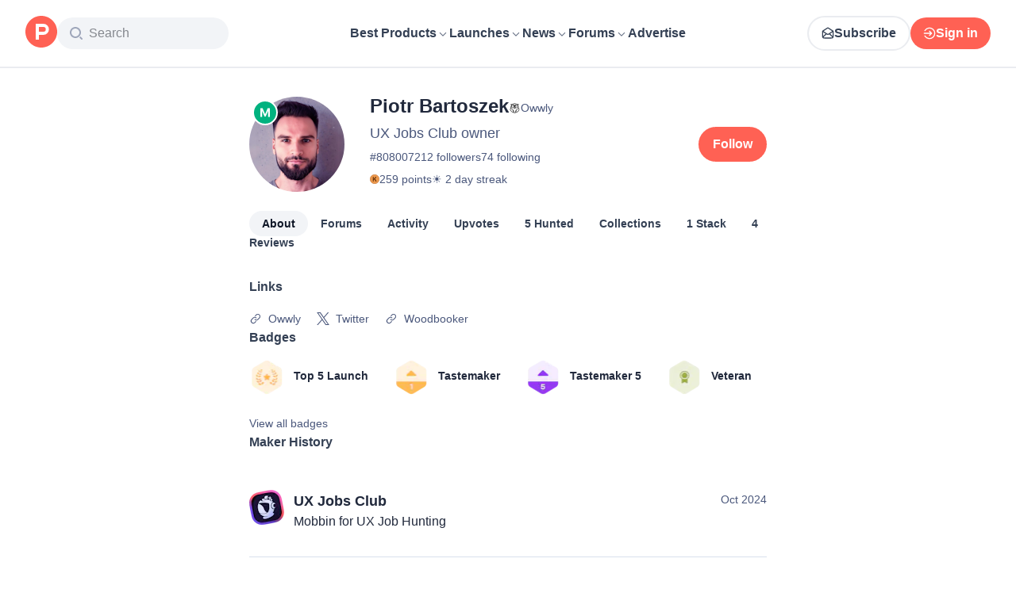

--- FILE ---
content_type: application/javascript; charset=UTF-8
request_url: https://www.producthunt.com/_next/static/chunks/40aa991c2cbcc524.js
body_size: 13133
content:
;!function(){try { var e="undefined"!=typeof globalThis?globalThis:"undefined"!=typeof global?global:"undefined"!=typeof window?window:"undefined"!=typeof self?self:{},n=(new e.Error).stack;n&&((e._debugIds|| (e._debugIds={}))[n]="34de822e-85dc-3d47-3235-dd609b002004")}catch(e){}}();
(globalThis.TURBOPACK||(globalThis.TURBOPACK=[])).push(["object"==typeof document?document.currentScript:void 0,593742,e=>{"use strict";e.s([])},66196,e=>{"use strict";var t=e.i(229315),n=e.i(757666),o=e.i(290219),r=e.i(333848),i=e.i(500977),s=e.i(566745),l=e.i(647135),a=e.i(417514);let u={},c={},d="";class p{lockCount=0;restore=null;timeoutLock=s.Timeout.create();timeoutUnlock=s.Timeout.create();acquire(e){return this.lockCount+=1,1===this.lockCount&&null===this.restore&&this.timeoutLock.start(0,()=>this.lock(e)),this.release}release=()=>{this.lockCount-=1,0===this.lockCount&&this.restore&&this.timeoutUnlock.start(0,this.unlock)};unlock=()=>{0===this.lockCount&&this.restore&&(this.restore?.(),this.restore=null)};lock(e){let i,s,p,f,g;if(0===this.lockCount||null!==this.restore)return;let v=(0,o.ownerDocument)(e).documentElement,m=(0,r.ownerWindow)(v).getComputedStyle(v).overflowY;if("hidden"===m||"clip"===m){this.restore=a.NOOP;return}let b=n.isIOS||!function(e){if("undefined"==typeof document)return!1;let t=(0,o.ownerDocument)(e);return(0,r.ownerWindow)(t).innerWidth-t.documentElement.clientWidth>0}(e);this.restore=b?(s=(i=(0,o.ownerDocument)(e)).documentElement,p=i.body,g=(f=(0,t.isOverflowElement)(s)?s:p).style.overflow,f.style.overflow="hidden",()=>{f.style.overflow=g}):function(e){let i=(0,o.ownerDocument)(e),s=i.documentElement,a=i.body,p=(0,r.ownerWindow)(s),f=0,g=0,v=l.AnimationFrame.create(),m="undefined"!=typeof CSS&&CSS.supports?.("scrollbar-gutter","stable");if(n.isWebKit&&(p.visualViewport?.scale??1)!==1)return()=>{};function b(){let e=p.getComputedStyle(s),n=p.getComputedStyle(a),o=(e.scrollbarGutter||"").includes("both-edges")?"stable both-edges":"stable";f=s.scrollTop,g=s.scrollLeft,u={scrollbarGutter:s.style.scrollbarGutter,overflowY:s.style.overflowY,overflowX:s.style.overflowX},d=s.style.scrollBehavior,c={position:a.style.position,height:a.style.height,width:a.style.width,boxSizing:a.style.boxSizing,overflowY:a.style.overflowY,overflowX:a.style.overflowX,scrollBehavior:a.style.scrollBehavior};let r=s.scrollHeight>s.clientHeight,i=s.scrollWidth>s.clientWidth,l="scroll"===e.overflowY||"scroll"===n.overflowY,v="scroll"===e.overflowX||"scroll"===n.overflowX,b=Math.max(0,p.innerWidth-s.clientWidth),h=Math.max(0,p.innerHeight-s.clientHeight),E=parseFloat(n.marginTop)+parseFloat(n.marginBottom),S=parseFloat(n.marginLeft)+parseFloat(n.marginRight),y=(0,t.isOverflowElement)(s)?s:a;if(m){s.style.scrollbarGutter=o,y.style.overflowY="hidden",y.style.overflowX="hidden";return}Object.assign(s.style,{scrollbarGutter:o,overflowY:"hidden",overflowX:"hidden"}),(r||l)&&(s.style.overflowY="scroll"),(i||v)&&(s.style.overflowX="scroll"),Object.assign(a.style,{position:"relative",height:E||h?`calc(100dvh - ${E+h}px)`:"100dvh",width:S||b?`calc(100vw - ${S+b}px)`:"100vw",boxSizing:"border-box",overflow:"hidden",scrollBehavior:"unset"}),a.scrollTop=f,a.scrollLeft=g,s.setAttribute("data-base-ui-scroll-locked",""),s.style.scrollBehavior="unset"}function h(){Object.assign(s.style,u),Object.assign(a.style,c),m||(s.scrollTop=f,s.scrollLeft=g,s.removeAttribute("data-base-ui-scroll-locked"),s.style.scrollBehavior=d)}function E(){h(),v.request(b)}return b(),p.addEventListener("resize",E),()=>{v.cancel(),h(),"function"==typeof p.removeEventListener&&p.removeEventListener("resize",E)}}(e)}}let f=new p;function g(e=!0,t=null){(0,i.useIsoLayoutEffect)(()=>{if(e)return f.acquire(t)},[e,t])}e.s(["useScrollLock",()=>g])},926665,515263,399336,e=>{"use strict";var t=e.i(271645),n=e.i(350528),o=e.i(247857),r=e.i(151665),i=e.i(417514);let s=new Map([["select","listbox"],["combobox","listbox"],["label",!1]]);function l(e,a={}){let u="rootStore"in e?e.rootStore:e,c=u.useState("open"),d=u.useState("floatingId"),p=u.useState("domReferenceElement"),f=u.useState("floatingElement"),{enabled:g=!0,role:v="dialog"}=a,m=(0,n.useId)(),b=p?.id||m,h=t.useMemo(()=>(0,o.getFloatingFocusElement)(f)?.id||d,[f,d]),E=s.get(v)??v,S=null!=(0,r.useFloatingParentNodeId)(),y=t.useMemo(()=>"tooltip"===E||"label"===v?i.EMPTY_OBJECT:{"aria-haspopup":"alertdialog"===E?"dialog":E,"aria-expanded":"false",..."listbox"===E&&{role:"combobox"},..."menu"===E&&S&&{role:"menuitem"},..."select"===v&&{"aria-autocomplete":"none"},..."combobox"===v&&{"aria-autocomplete":"list"}},[E,S,v]),R=t.useMemo(()=>"tooltip"===E||"label"===v?{[`aria-${"label"===v?"labelledby":"describedby"}`]:c?h:void 0}:{...y,"aria-expanded":c?"true":"false","aria-controls":c?h:void 0,..."menu"===E&&{id:b}},[E,h,c,b,v,y]),C=t.useMemo(()=>{let e={id:h,...E&&{role:E}};return"tooltip"===E||"label"===v?e:{...e,..."menu"===E&&{"aria-labelledby":b}}},[E,h,b,v]),x=t.useCallback(({active:e,selected:t})=>{let n={role:"option",...e&&{id:`${h}-fui-option`}};switch(v){case"select":case"combobox":return{...n,"aria-selected":t}}return{}},[h,v]);return t.useMemo(()=>g?{reference:R,floating:C,item:x,trigger:y}:{},[g,R,C,y,x])}e.s(["useRole",()=>l],926665),e.i(247167);var a=e.i(367805);let u=t.createContext(void 0);function c(e){let n=t.useContext(u);if(void 0===n&&!e)throw Error((0,a.default)(47));return n}e.s(["PopoverRootContext",0,u,"usePopoverRootContext",()=>c],515263);var d=e.i(174080),p=e.i(598263),f=e.i(783921),g=e.i(566745),v=e.i(630628),m=e.i(294365),b=e.i(803404),h=e.i(600628),E=e.i(769375),S=e.i(607335);let y={...h.popupStoreSelectors,disabled:(0,f.createSelector)(e=>e.disabled),instantType:(0,f.createSelector)(e=>e.instantType),openMethod:(0,f.createSelector)(e=>e.openMethod),openChangeReason:(0,f.createSelector)(e=>e.openChangeReason),modal:(0,f.createSelector)(e=>e.modal),stickIfOpen:(0,f.createSelector)(e=>e.stickIfOpen),titleElementId:(0,f.createSelector)(e=>e.titleElementId),descriptionElementId:(0,f.createSelector)(e=>e.descriptionElementId),openOnHover:(0,f.createSelector)(e=>e.openOnHover),closeDelay:(0,f.createSelector)(e=>e.closeDelay)};class R extends p.ReactStore{constructor(e){const n={...(0,h.createInitialPopupStoreState)(),disabled:!1,modal:!1,instantType:void 0,openMethod:null,openChangeReason:null,titleElementId:void 0,descriptionElementId:void 0,stickIfOpen:!0,nested:!1,openOnHover:!1,closeDelay:0,...e};n.open&&e?.mounted===void 0&&(n.mounted=!0),super(n,{popupRef:t.createRef(),backdropRef:t.createRef(),internalBackdropRef:t.createRef(),onOpenChange:void 0,onOpenChangeComplete:void 0,triggerFocusTargetRef:t.createRef(),beforeContentFocusGuardRef:t.createRef(),stickIfOpenTimeout:new g.Timeout,triggerElements:new E.PopupTriggerMap},y)}setOpen=(e,t)=>{let n=t.reason===b.REASONS.triggerHover,o=t.reason===b.REASONS.triggerPress&&0===t.event.detail,r=!e&&(t.reason===b.REASONS.escapeKey||null==t.reason);if(t.preventUnmountOnClose=()=>{this.set("preventUnmountingOnClose",!0)},this.context.onOpenChange?.(e,t),t.isCanceled)return;let i={open:e,nativeEvent:t.event,reason:t.reason,nested:this.state.nested,triggerElement:t.trigger},s=this.state.floatingRootContext.context.events;s?.emit("openchange",i);let l=()=>{let n={open:e,openChangeReason:t.reason},o=t.trigger?.id??null;(o||e)&&(n.activeTriggerId=o,n.activeTriggerElement=t.trigger??null),this.update(n)};n?(this.set("stickIfOpen",!0),this.context.stickIfOpenTimeout.start(S.PATIENT_CLICK_THRESHOLD,()=>{this.set("stickIfOpen",!1)}),d.flushSync(l)):l(),o||r?this.set("instantType",o?"click":"dismiss"):t.reason===b.REASONS.focusOut?this.set("instantType","focus"):this.set("instantType",void 0)};static useStore(e,t){let n=(0,v.useRefWithInit)(()=>e??new R(t)).current;return(0,m.useOnMount)(n.disposeEffect),n}disposeEffect=()=>this.context.stickIfOpenTimeout.disposeEffect()}e.s(["PopoverStore",()=>R],399336)},450091,e=>{"use strict";var t=e.i(271645),n=e.i(676477);function o(e){let o,r,[i,s]=t.useState(null),l=(0,n.useStableCallback)((t,n)=>{e||s(n)}),a=t.useCallback(()=>{s(null)},[]),{onClick:u,onPointerDown:c}=(o=t.useRef(""),r=t.useCallback(e=>{e.defaultPrevented||(o.current=e.pointerType,l(e,e.pointerType))},[l]),{onClick:t.useCallback(e=>{0===e.detail?l(e,"keyboard"):("pointerType"in e&&l(e,e.pointerType),l(e,o.current),o.current="")},[l]),onPointerDown:r});return t.useMemo(()=>({openMethod:i,reset:a,triggerProps:{onClick:u,onPointerDown:c}}),[i,a,u,c])}e.s(["useOpenInteractionType",()=>o],450091)},916675,e=>{"use strict";var t=e.i(271645),n=e.i(66196),o=e.i(933605),r=e.i(789633),i=e.i(926665),s=e.i(151665),l=e.i(206157),a=e.i(515263),u=e.i(399336),c=e.i(5963),d=e.i(803404),p=e.i(258642),f=e.i(450091),g=e.i(843476);function v({props:e}){let{children:v,open:m,defaultOpen:b=!1,onOpenChange:h,onOpenChangeComplete:E,modal:S=!1,handle:y,triggerId:R,defaultTriggerId:C=null}=e,x=u.PopoverStore.useStore(y?.store,{open:m??b,modal:S,activeTriggerId:void 0!==R?R:C});x.useControlledProp("open",m,b),x.useControlledProp("activeTriggerId",R,C);let T=x.useState("open"),w=x.useState("positionerElement"),O=x.useState("payload"),k=x.useState("openChangeReason");x.useContextCallback("onOpenChange",h),x.useContextCallback("onOpenChangeComplete",E);let{openMethod:P,triggerProps:A,reset:I}=(0,f.useOpenInteractionType)(T);(0,p.useImplicitActiveTrigger)(x);let{forceUnmount:M}=(0,p.useOpenStateTransitions)(T,x,()=>{x.update({stickIfOpen:!0,openChangeReason:null}),I()});(0,n.useScrollLock)(T&&!0===S&&k!==d.REASONS.triggerHover&&"touch"!==P,w),t.useEffect(()=>{T||x.context.stickIfOpenTimeout.clear()},[x,T]);let F=t.useCallback(e=>{let t=(0,c.createChangeEventDetails)(e);return t.preventUnmountOnClose=()=>{x.set("preventUnmountingOnClose",!0)},t},[x]),L=t.useCallback(()=>{x.setOpen(!1,F(d.REASONS.imperativeAction))},[x,F]);t.useImperativeHandle(e.actionsRef,()=>({unmount:M,close:L}),[M,L]);let D=(0,l.useSyncedFloatingRootContext)({popupStore:x,onOpenChange:x.setOpen}),N=(0,o.useDismiss)(D,{outsidePressEvent:{mouse:"trap-focus"===S?"sloppy":"intentional",touch:"sloppy"}}),H=(0,i.useRole)(D),{getReferenceProps:B,getFloatingProps:j,getTriggerProps:W}=(0,r.useInteractions)([N,H]),U=t.useMemo(()=>B(A),[B,A]),$=t.useMemo(()=>W(A),[W,A]),q=t.useMemo(()=>j(),[j]);x.useSyncedValues({modal:S,openMethod:P,activeTriggerProps:U,inactiveTriggerProps:$,popupProps:q,floatingRootContext:D,nested:null!=(0,s.useFloatingParentNodeId)()});let G=t.useMemo(()=>({store:x}),[x]);return(0,g.jsx)(a.PopoverRootContext.Provider,{value:G,children:"function"==typeof v?v({payload:O}):v})}function m(e){return(0,a.usePopoverRootContext)(!0)?(0,g.jsx)(v,{props:e}):(0,g.jsx)(s.FloatingTree,{children:(0,g.jsx)(v,{props:e})})}e.s(["PopoverRoot",()=>m])},991730,e=>{"use strict";e.i(247167);var t=e.i(271645),n=e.i(229315),o=e.i(676477),r=e.i(500977),i=e.i(119805),s=e.i(367805);let l=t.createContext(void 0);function a(e={}){let{disabled:u=!1,focusableWhenDisabled:c,tabIndex:d=0,native:p=!0}=e,f=t.useRef(null),g=void 0!==function(e=!1){let n=t.useContext(l);if(void 0===n&&!e)throw Error((0,s.default)(16));return n}(!0),v=(0,o.useStableCallback)(()=>{let e=f.current;return!!(e?.tagName==="A"&&e?.href)}),{props:m}=function(e){let{focusableWhenDisabled:n,disabled:o,composite:r=!1,tabIndex:i=0,isNativeButton:s}=e,l=r&&!1!==n,a=r&&!1===n;return{props:t.useMemo(()=>{let e={onKeyDown(e){o&&n&&"Tab"!==e.key&&e.preventDefault()}};return r||(e.tabIndex=i,!s&&o&&(e.tabIndex=n?i:-1)),(s&&(n||l)||!s&&o)&&(e["aria-disabled"]=o),s&&(!n||a)&&(e.disabled=o),e},[r,o,n,l,a,s,i])}}({focusableWhenDisabled:c,disabled:u,composite:g,tabIndex:d,isNativeButton:p}),b=t.useCallback(()=>{var e;let t=f.current;e=t,(0,n.isHTMLElement)(e)&&"BUTTON"===e.tagName&&g&&u&&void 0===m.disabled&&t.disabled&&(t.disabled=!1)},[u,m.disabled,g]);return(0,r.useIsoLayoutEffect)(b,[b]),{getButtonProps:t.useCallback((e={})=>{let{onClick:t,onMouseDown:n,onKeyUp:o,onKeyDown:r,onPointerDown:s,...l}=e,a=p?"button":void 0;return(0,i.mergeProps)({type:a,onClick(e){u?e.preventDefault():t?.(e)},onMouseDown(e){u||n?.(e)},onKeyDown(e){if(u||((0,i.makeEventPreventable)(e),r?.(e)),e.baseUIHandlerPrevented)return;let n=e.target===e.currentTarget&&!p&&!v()&&!u,o="Enter"===e.key,s=" "===e.key;n&&((s||o)&&e.preventDefault(),o&&t?.(e))},onKeyUp(e){u||((0,i.makeEventPreventable)(e),o?.(e)),!e.baseUIHandlerPrevented&&(e.target!==e.currentTarget||p||u||" "!==e.key||t?.(e))},onPointerDown(e){u?e.preventDefault():s?.(e)}},p?void 0:{role:"button"},m,l)},[u,m,p,v]),buttonRef:(0,o.useStableCallback)(e=>{f.current=e,b()})}}e.s(["useButton",()=>a],991730)},804012,e=>{"use strict";var t=e.i(271645),n=e.i(647135),o=e.i(566745),r=e.i(417514),i=e.i(282033),s=e.i(247857),l=e.i(5963),a=e.i(803404);function u(e,c={}){let d="rootStore"in e?e.rootStore:e,p=d.context.dataRef,{enabled:f=!0,event:g="click",toggle:v=!0,ignoreMouse:m=!1,stickIfOpen:b=!0,touchOpenDelay:h=0}=c,E=t.useRef(void 0),S=(0,n.useAnimationFrame)(),y=(0,o.useTimeout)(),R=t.useMemo(()=>({onPointerDown(e){E.current=e.pointerType},onMouseDown(e){let t=E.current,n=e.nativeEvent,o=d.select("open");if(0!==e.button||"click"===g||(0,i.isMouseLikePointerType)(t,!0)&&m)return;let r=p.current.openEvent,u=r?.type,c=d.select("domReferenceElement")!==e.currentTarget,f=o&&c||!(o&&v&&(!r||!b||"click"===u||"mousedown"===u));if((0,s.isTypeableElement)(n.target)){let e=(0,l.createChangeEventDetails)(a.REASONS.triggerPress,n,n.target);f&&"touch"===t&&h>0?y.start(h,()=>{d.setOpen(!0,e)}):d.setOpen(f,e);return}let R=e.currentTarget;S.request(()=>{let e=(0,l.createChangeEventDetails)(a.REASONS.triggerPress,n,R);f&&"touch"===t&&h>0?y.start(h,()=>{d.setOpen(!0,e)}):d.setOpen(f,e)})},onClick(e){if("mousedown-only"===g)return;let t=E.current;if("mousedown"===g&&t){E.current=void 0;return}if((0,i.isMouseLikePointerType)(t,!0)&&m)return;let n=d.select("open"),o=p.current.openEvent,r=d.select("domReferenceElement")!==e.currentTarget,s=n&&r||!(n&&v&&(!o||!b||(0,i.isClickLikeEvent)(o))),u=(0,l.createChangeEventDetails)(a.REASONS.triggerPress,e.nativeEvent,e.currentTarget);s&&"touch"===t&&h>0?y.start(h,()=>{d.setOpen(!0,u)}):d.setOpen(s,u)},onKeyDown(){E.current=void 0}}),[p,g,m,d,b,v,S,y,h]);return t.useMemo(()=>f?{reference:R}:r.EMPTY_OBJECT,[f,R])}e.s(["useClick",()=>u])},634399,813366,839002,261349,e=>{"use strict";e.i(247167);var t=e.i(367805),n=e.i(271645),o=e.i(174080),r=e.i(676477),i=e.i(515263),s=e.i(991730),l=e.i(383590),a=e.i(327601),u=e.i(607335),c=e.i(437287),d=e.i(804012),p=e.i(397254),f=e.i(789633),g=e.i(189879),v=e.i(672408),m=e.i(247857),b=e.i(559266),h=e.i(5963),E=e.i(803404),S=e.i(258642),y=e.i(843476);let R=n.forwardRef(function(e,R){let{render:C,className:x,disabled:T=!1,nativeButton:w=!0,handle:O,payload:k,openOnHover:P=!1,delay:A=300,closeDelay:I=0,id:M,...F}=e,L=(0,i.usePopoverRootContext)(!0),D=O?.store??L?.store;if(!D)throw Error((0,t.default)(74));let N=(0,g.useBaseUiId)(M),H=D.useState("isTriggerActive",N),B=D.useState("floatingRootContext"),j=D.useState("isOpenedByTrigger",N),W=n.useRef(null),{registerTrigger:U,isMountedByThisTrigger:$}=(0,S.useTriggerDataForwarding)(N,W,D,{payload:k,disabled:T,openOnHover:P,closeDelay:I}),q=D.useState("openChangeReason"),G=D.useState("stickIfOpen"),K=D.useState("openMethod"),V=(0,p.useHoverReferenceInteraction)(B,{enabled:null!=B&&P&&("touch"!==K||q!==E.REASONS.triggerPress),mouseOnly:!0,move:!1,handleClose:(0,c.safePolygon)(),restMs:A,delay:{close:I},triggerElementRef:W,isActiveTrigger:H}),Y=(0,d.useClick)(B,{enabled:null!=B,stickIfOpen:G}),_=(0,f.useInteractions)([Y]),z=D.useState("triggerProps",$),X=n.useMemo(()=>({disabled:T,open:j}),[T,j]),{getButtonProps:J,buttonRef:Q}=(0,s.useButton)({disabled:T,native:w}),Z=n.useMemo(()=>({open:e=>e&&q===E.REASONS.triggerPress?l.pressableTriggerOpenStateMapping.open(e):l.triggerOpenStateMapping.open(e)}),[q]),ee=(0,a.useRenderElement)("button",e,{state:X,ref:[Q,R,U,W],props:[_.getReferenceProps(),V,z,{[u.CLICK_TRIGGER_IDENTIFIER]:"",id:N},F,J],stateAttributesMapping:Z}),et=n.useRef(null),en=(0,r.useStableCallback)(e=>{o.flushSync(()=>{D.setOpen(!1,(0,h.createChangeEventDetails)(E.REASONS.focusOut,e.nativeEvent,e.currentTarget))});let t=(0,b.getTabbableBeforeElement)(et.current);t?.focus()}),eo=(0,r.useStableCallback)(e=>{let t=D.select("positionerElement");if(t&&(0,b.isOutsideEvent)(e,t))D.context.beforeContentFocusGuardRef.current?.focus();else{o.flushSync(()=>{D.setOpen(!1,(0,h.createChangeEventDetails)(E.REASONS.focusOut,e.nativeEvent,e.currentTarget))});let n=(0,b.getTabbableAfterElement)(W.current);for(;null!==n&&(0,m.contains)(t,n)||n?.hasAttribute("aria-hidden");){let e=n;if((n=(0,b.getNextTabbable)(n))===e)break}n?.focus()}});return H?(0,y.jsxs)(n.Fragment,{children:[(0,y.jsx)(v.FocusGuard,{ref:et,onFocus:en}),(0,y.jsx)(n.Fragment,{children:ee},N),(0,y.jsx)(v.FocusGuard,{ref:D.context.triggerFocusTargetRef,onFocus:eo})]}):(0,y.jsx)(n.Fragment,{children:ee},N)});e.s(["PopoverTrigger",0,R],634399);var C=e.i(937692);let x=n.createContext(void 0);function T(){let e=n.useContext(x);if(void 0===e)throw Error((0,t.default)(45));return e}e.s(["PopoverPortalContext",0,x,"usePopoverPortalContext",()=>T],813366);let w=n.forwardRef(function(e,t){let{keepMounted:n=!1,...o}=e,{store:r}=(0,i.usePopoverRootContext)();return r.useState("mounted")||n?(0,y.jsx)(x.Provider,{value:n,children:(0,y.jsx)(C.FloatingPortal,{ref:t,...o,renderGuards:!1})}):null});e.s(["PopoverPortal",0,w],839002);let O=n.createContext(void 0);function k(){let e=n.useContext(O);if(!e)throw Error((0,t.default)(46));return e}e.s(["PopoverPositionerContext",0,O,"usePopoverPositionerContext",()=>k],261349)},536893,e=>{"use strict";var t=e.i(271645),n=e.i(843476);let o=t.forwardRef(function(e,t){let o,{cutout:r,...i}=e;if(r){let e=r?.getBoundingClientRect();o=`polygon(
      0% 0%,
      100% 0%,
      100% 100%,
      0% 100%,
      0% 0%,
      ${e.left}px ${e.top}px,
      ${e.left}px ${e.bottom}px,
      ${e.right}px ${e.bottom}px,
      ${e.right}px ${e.top}px,
      ${e.left}px ${e.top}px
    )`}return(0,n.jsx)("div",{ref:t,role:"presentation","data-base-ui-inert":"",...i,style:{position:"fixed",inset:0,userSelect:"none",WebkitUserSelect:"none",clipPath:o}})});e.s(["InternalBackdrop",0,o])},753802,e=>{"use strict";var t=e.i(271645),n=e.i(658130),o=e.i(500977),r=e.i(151665),i=e.i(515263),s=e.i(261349),l=e.i(56590),a=e.i(383590),u=e.i(813366),c=e.i(536893),d=e.i(803404),p=e.i(327601),f=e.i(607335),g=e.i(177817),v=e.i(767569),m=e.i(418847),b=e.i(843476);let h=t.forwardRef(function(e,h){let{render:E,className:S,anchor:y,positionMethod:R="absolute",side:C="bottom",align:x="center",sideOffset:T=0,alignOffset:w=0,collisionBoundary:O="clipping-ancestors",collisionPadding:k=5,arrowPadding:P=5,sticky:A=!1,disableAnchorTracking:I=!1,collisionAvoidance:M=f.POPUP_COLLISION_AVOIDANCE,...F}=e,{store:L}=(0,i.usePopoverRootContext)(),D=(0,u.usePopoverPortalContext)(),N=(0,r.useFloatingNodeId)(),H=L.useState("floatingRootContext"),B=L.useState("mounted"),j=L.useState("open"),W=L.useState("openChangeReason"),U=L.useState("activeTriggerElement"),$=L.useState("modal"),q=L.useState("positionerElement"),G=L.useState("instantType"),K=L.useState("transitionStatus"),V=t.useRef(null),Y=(0,g.useAnimationsFinished)(q,!1,!1),_=(0,l.useAnchorPositioning)({anchor:y,floatingRootContext:H,positionMethod:R,mounted:B,side:C,sideOffset:T,align:x,alignOffset:w,arrowPadding:P,collisionBoundary:O,collisionPadding:k,sticky:A,disableAnchorTracking:I,keepMounted:D,nodeId:N,collisionAvoidance:M,adaptiveOrigin:v.adaptiveOrigin}),z=t.useMemo(()=>{let e={};return j||(e.pointerEvents="none"),{role:"presentation",hidden:!B,style:{..._.positionerStyles,...e}}},[j,B,_.positionerStyles]),X=t.useMemo(()=>({props:z,..._}),[z,_]),J=H?.select("domReferenceElement");(0,o.useIsoLayoutEffect)(()=>{let e=V.current;if(J&&(V.current=J),e&&J&&J!==e){L.set("instantType",void 0);let e=new AbortController;return Y(()=>{L.set("instantType","trigger-change")},e.signal),()=>{e.abort()}}},[J,Y,L]);let Q=t.useMemo(()=>({open:j,side:X.side,align:X.align,anchorHidden:X.anchorHidden,instant:G}),[j,X.side,X.align,X.anchorHidden,G]),Z=t.useCallback(e=>{L.set("positionerElement",e)},[L]),ee=(0,p.useRenderElement)("div",e,{state:Q,props:[X.props,(0,m.getDisabledMountTransitionStyles)(K),F],ref:[h,Z],stateAttributesMapping:a.popupStateMapping});return(0,b.jsxs)(s.PopoverPositionerContext.Provider,{value:X,children:[B&&!0===$&&W!==d.REASONS.triggerHover&&(0,b.jsx)(c.InternalBackdrop,{ref:L.context.internalBackdropRef,inert:(0,n.inertValue)(!j),cutout:U}),(0,b.jsx)(r.FloatingNode,{id:N,children:ee})]})});e.s(["PopoverPositioner",0,h])},698442,e=>{"use strict";let t=0;function n(e,o={}){let{preventScroll:r=!1,cancelPrevious:i=!0,sync:s=!1}=o;i&&cancelAnimationFrame(t);let l=()=>e?.focus({preventScroll:r});s?l():t=requestAnimationFrame(l)}e.s(["enqueueFocus",()=>n])},488306,e=>{"use strict";var t=e.i(271645),n=e.i(397126),o=e.i(229315),r=e.i(226292),i=e.i(400231),s=e.i(676477),l=e.i(500977),a=e.i(362372),u=e.i(566745),c=e.i(647135),d=e.i(333848),p=e.i(672408),f=e.i(247857),g=e.i(282033),v=e.i(587612),m=e.i(559266),b=e.i(5963),h=e.i(803404),E=e.i(132652),S=e.i(698442);let y={inert:new WeakMap,"aria-hidden":new WeakMap,none:new WeakMap};function R(e){return"inert"===e?y.inert:"aria-hidden"===e?y["aria-hidden"]:y.none}let C=new WeakSet,x={},T=0,w=e=>e&&(e.host||w(e.parentNode));var O=e.i(937692),k=e.i(151665),P=e.i(607335),A=e.i(819414),I=e.i(843476);let M=[];function F(){M=M.filter(e=>e.isConnected)}function L(){return F(),M[M.length-1]}function D(e,t){if(!t.current.includes("floating")&&!e.getAttribute("role")?.includes("dialog"))return;let o=(0,m.getTabbableOptions)(),r=(0,n.focusable)(e,o).filter(e=>{let t=e.getAttribute("data-tabindex")||"";return(0,n.isTabbable)(e,o)||e.hasAttribute("data-tabindex")&&!t.startsWith("-")}),i=e.getAttribute("tabindex");t.current.includes("floating")||0===r.length?"0"!==i&&e.setAttribute("tabindex","0"):("-1"!==i||e.hasAttribute("data-tabindex")&&"-1"!==e.getAttribute("data-tabindex"))&&(e.setAttribute("tabindex","-1"),e.setAttribute("data-tabindex","-1"))}function N(e){let{context:N,children:H,disabled:B=!1,order:j=["content"],initialFocus:W=!0,returnFocus:U=!0,restoreFocus:$=!1,modal:q=!0,closeOnFocusOut:G=!0,openInteractionType:K="",getInsideElements:V=()=>[],nextFocusableElement:Y,previousFocusableElement:_,beforeContentFocusGuardRef:z,externalTree:X}=e,J="rootStore"in N?N.rootStore:N,Q=J.useState("open"),Z=J.useState("domReferenceElement"),ee=J.useState("floatingElement"),{events:et,dataRef:en}=J.context,eo=(0,s.useStableCallback)(()=>en.current.floatingContext?.nodeId),er=(0,s.useStableCallback)(V),ei=!1===W,es=(0,f.isTypeableCombobox)(Z)&&ei,el=(0,i.useValueAsRef)(j),ea=(0,i.useValueAsRef)(W),eu=(0,i.useValueAsRef)(U),ec=(0,i.useValueAsRef)(K),ed=(0,k.useFloatingTree)(X),ep=(0,O.usePortalContext)(),ef=t.useRef(null),eg=t.useRef(null),ev=t.useRef(!1),em=t.useRef(!1),eb=t.useRef(!1),eh=t.useRef(-1),eE=t.useRef(""),eS=t.useRef(""),ey=(0,u.useTimeout)(),eR=(0,u.useTimeout)(),eC=(0,c.useAnimationFrame)(),ex=null!=ep,eT=(0,f.getFloatingFocusElement)(ee),ew=(0,s.useStableCallback)((e=eT)=>e?(0,n.tabbable)(e,(0,m.getTabbableOptions)()):[]),eO=(0,s.useStableCallback)(e=>{let t=ew(e);return el.current.map(()=>t).filter(Boolean).flat()});t.useEffect(()=>{if(B||!q)return;function e(e){"Tab"===e.key&&(0,f.contains)(eT,(0,f.activeElement)((0,f.getDocument)(eT)))&&0===ew().length&&!es&&(0,g.stopEvent)(e)}let t=(0,f.getDocument)(eT);return t.addEventListener("keydown",e),()=>{t.removeEventListener("keydown",e)}},[B,Z,eT,q,el,es,ew,eO]),t.useEffect(()=>{if(!B&&ee)return ee.addEventListener("focusin",e),()=>{ee.removeEventListener("focusin",e)};function e(e){let t=(0,f.getTarget)(e),n=ew().indexOf(t);-1!==n&&(eh.current=n)}},[B,ee,ew]),t.useEffect(()=>{if(B||!Q)return;let e=(0,f.getDocument)(eT);function t(){eb.current=!1}function n(e){let t=(0,f.getTarget)(e);eb.current=!((0,f.contains)(ee,t)||(0,f.contains)(Z,t)||(0,f.contains)(ep?.portalNode,t)),eS.current=e.pointerType||"keyboard"}function o(){eS.current="keyboard"}return e.addEventListener("pointerdown",n,!0),e.addEventListener("pointerup",t,!0),e.addEventListener("pointercancel",t,!0),e.addEventListener("keydown",o,!0),()=>{e.removeEventListener("pointerdown",n,!0),e.removeEventListener("pointerup",t,!0),e.removeEventListener("pointercancel",t,!0),e.removeEventListener("keydown",o,!0)}},[B,ee,Z,eT,Q,ep]),t.useEffect(()=>{if(B||!G)return;function e(){em.current=!0,eR.start(0,()=>{em.current=!1})}function t(e){let t=e.relatedTarget,n=e.currentTarget,r=(0,f.getTarget)(e);queueMicrotask(()=>{let i=eo(),s=J.context.triggerElements,l=!((0,f.contains)(Z,t)||(0,f.contains)(ee,t)||(0,f.contains)(t,ee)||(0,f.contains)(ep?.portalNode,t)||null!=t&&s.hasElement(t)||s.hasMatchingElement(e=>(0,f.contains)(e,t))||t?.hasAttribute((0,E.createAttribute)("focus-guard"))||ed&&((0,v.getNodeChildren)(ed.nodesRef.current,i).find(e=>(0,f.contains)(e.context?.elements.floating,t)||(0,f.contains)(e.context?.elements.domReference,t))||(0,v.getNodeAncestors)(ed.nodesRef.current,i).find(e=>[e.context?.elements.floating,(0,f.getFloatingFocusElement)(e.context?.elements.floating)].includes(t)||e.context?.elements.domReference===t)));if(n===Z&&eT&&D(eT,el),$&&n!==Z&&!(r&&r.isConnected&&("function"==typeof r.checkVisibility?r.checkVisibility():"none"!==(0,o.getComputedStyle)(r).display))&&(0,f.activeElement)((0,f.getDocument)(eT))===(0,f.getDocument)(eT).body){if((0,o.isHTMLElement)(eT)&&(eT.focus(),"popup"===$))return void eC.request(()=>{eT.focus()});let e=eh.current,t=ew(),n=t[e]||t[t.length-1]||eT;(0,o.isHTMLElement)(n)&&n.focus()}if(en.current.insideReactTree){en.current.insideReactTree=!1;return}(es||!q)&&t&&l&&!em.current&&(es||t!==L())&&(ev.current=!0,J.setOpen(!1,(0,b.createChangeEventDetails)(h.REASONS.focusOut,e)))})}function n(){eb.current||(en.current.insideReactTree=!0,ey.start(0,()=>{en.current.insideReactTree=!1}))}let r=(0,o.isHTMLElement)(Z)?Z:null,i=[];if(ee||r)return r&&(r.addEventListener("focusout",t),r.addEventListener("pointerdown",e),i.push(()=>{r.removeEventListener("focusout",t),r.removeEventListener("pointerdown",e)})),ee&&(ee.addEventListener("focusout",t),ep&&(ee.addEventListener("focusout",n,!0),i.push(()=>{ee.removeEventListener("focusout",n,!0)})),i.push(()=>{ee.removeEventListener("focusout",t)})),()=>{i.forEach(e=>{e()})}},[B,Z,ee,eT,q,ed,ep,J,G,$,ew,es,eo,el,en,ey,eR,eC]);let ek=t.useRef(null),eP=t.useRef(null),eA=(0,r.useMergedRefs)(ek,z,ep?.beforeInsideRef),eI=(0,r.useMergedRefs)(eP,ep?.afterInsideRef);t.useEffect(()=>{if(B||!ee||!Q)return;let e=Array.from(ep?.portalNode?.querySelectorAll(`[${(0,E.createAttribute)("portal")}]`)||[]),t=ed?(0,v.getNodeAncestors)(ed.nodesRef.current,eo()):[],n=function(e,t=!1,n=!1){var r;let i,s,l,a,u,c,d,p=(0,f.getDocument)(e[0]).body;return r=e.concat(Array.from(p.querySelectorAll("[aria-live]"))),i="data-base-ui-inert",s=n?"inert":t?"aria-hidden":null,l=r.map(e=>{if(p.contains(e))return e;let t=w(e);return p.contains(t)?t:null}).filter(e=>null!=e),a=new Set,u=new Set(l),c=[],x[i]||(x[i]=new WeakMap),d=x[i],l.forEach(function e(t){!(!t||a.has(t))&&(a.add(t),t.parentNode&&e(t.parentNode))}),function e(t){!t||u.has(t)||[].forEach.call(t.children,t=>{if("script"!==(0,o.getNodeName)(t))if(a.has(t))e(t);else{let e=s?t.getAttribute(s):null,n=null!==e&&"false"!==e,o=R(s),r=(o.get(t)||0)+1,l=(d.get(t)||0)+1;o.set(t,r),d.set(t,l),c.push(t),1===r&&n&&C.add(t),1===l&&t.setAttribute(i,""),!n&&s&&t.setAttribute(s,"inert"===s?"":"true")}})}(p),a.clear(),T+=1,()=>{c.forEach(e=>{let t=R(s),n=(t.get(e)||0)-1,o=(d.get(e)||0)-1;t.set(e,n),d.set(e,o),n||(!C.has(e)&&s&&e.removeAttribute(s),C.delete(e)),o||e.removeAttribute(i)}),(T-=1)||(y.inert=new WeakMap,y["aria-hidden"]=new WeakMap,y.none=new WeakMap,C=new WeakSet,x={})}}([ee,t.find(e=>(0,f.isTypeableCombobox)(e.context?.elements.domReference||null))?.context?.elements.domReference,...e,...er(),ef.current,eg.current,ek.current,eP.current,ep?.beforeOutsideRef.current,ep?.afterOutsideRef.current,(0,A.resolveRef)(_),(0,A.resolveRef)(Y),es?Z:null].filter(e=>null!=e),q||es);return()=>{n()}},[Q,B,Z,ee,q,el,ep,es,ed,eo,er,Y,_]),(0,l.useIsoLayoutEffect)(()=>{if(!Q||B||!(0,o.isHTMLElement)(eT))return;let e=(0,f.getDocument)(eT),t=(0,f.activeElement)(e);queueMicrotask(()=>{let e,n=eO(eT),o=ea.current,r="function"==typeof o?o(ec.current||""):o;void 0===r||!1===r||(e=(e=!0===r||null===r?n[0]||eT:(0,A.resolveRef)(r))||n[0]||eT,(0,f.contains)(eT,t)||(0,S.enqueueFocus)(e,{preventScroll:e===eT}))})},[B,Q,eT,ei,eO,ea,ec]),(0,l.useIsoLayoutEffect)(()=>{var e;if(B||!eT)return;let t=(0,f.getDocument)(eT);function r(e){var t,n;let o;if(e.open||(t=e.nativeEvent,n=eS.current,o=(0,d.ownerWindow)(t.target),eE.current=t instanceof o.KeyboardEvent?"keyboard":t instanceof o.FocusEvent?n||"keyboard":"pointerType"in t?t.pointerType||"keyboard":"touches"in t?"touch":t instanceof o.MouseEvent?n||(0===t.detail?"keyboard":"mouse"):""),e.reason===h.REASONS.triggerHover&&"mouseleave"===e.nativeEvent.type&&(ev.current=!0),e.reason===h.REASONS.outsidePress)if(e.nested)ev.current=!1;else if((0,g.isVirtualClick)(e.nativeEvent)||(0,g.isVirtualPointerEvent)(e.nativeEvent))ev.current=!1;else{let e=!1;document.createElement("div").focus({get preventScroll(){return e=!0,!1}}),e?ev.current=!1:ev.current=!0}}e=(0,f.activeElement)(t),F(),e&&"body"!==(0,o.getNodeName)(e)&&(M.push(e),M.length>20&&(M=M.slice(-20))),et.on("openchange",r);let i=t.createElement("span");return i.setAttribute("tabindex","-1"),i.setAttribute("aria-hidden","true"),Object.assign(i.style,a.visuallyHidden),ex&&Z&&Z.insertAdjacentElement("afterend",i),()=>{et.off("openchange",r);let e=(0,f.activeElement)(t),s=(0,f.contains)(ee,e)||ed&&(0,v.getNodeChildren)(ed.nodesRef.current,eo(),!1).some(t=>(0,f.contains)(t.context?.elements.floating,e)),l=function(){let e=eu.current,t="function"==typeof e?e(eE.current):e;if(void 0===t||!1===t)return null;if(null===t&&(t=!0),"boolean"==typeof t){let e=Z||L();return e&&e.isConnected?e:i}let n=Z||L()||i;return(0,A.resolveRef)(t)||n}();queueMicrotask(()=>{let r=function(e){if(!e)return null;let t=(0,m.getTabbableOptions)();return(0,n.isTabbable)(e,t)?e:(0,n.tabbable)(e,t)[0]||e}(l),a="boolean"!=typeof eu.current;eu.current&&!ev.current&&(0,o.isHTMLElement)(r)&&(a||r===e||e===t.body||s)&&r.focus({preventScroll:!0}),i.remove()})}},[B,ee,eT,eu,en,et,ed,ex,Z,eo]),t.useEffect(()=>{queueMicrotask(()=>{ev.current=!1})},[B]),t.useEffect(()=>{if(B||!Q)return;function e(e){let t=(0,f.getTarget)(e);t?.closest(`[${P.CLICK_TRIGGER_IDENTIFIER}]`)&&(em.current=!0)}let t=(0,f.getDocument)(eT);return t.addEventListener("pointerdown",e,!0),()=>{t.removeEventListener("pointerdown",e,!0)}},[B,Q,eT]),(0,l.useIsoLayoutEffect)(()=>{if(!B&&ep)return ep.setFocusManagerState({modal:q,closeOnFocusOut:G,open:Q,onOpenChange:J.setOpen,domReference:Z}),()=>{ep.setFocusManagerState(null)}},[B,ep,q,Q,J,G,Z]),(0,l.useIsoLayoutEffect)(()=>{if(!B&&eT)return D(eT,el),()=>{queueMicrotask(F)}},[B,eT,el]);let eM=!B&&(!q||!es)&&(ex||q);return(0,I.jsxs)(t.Fragment,{children:[eM&&(0,I.jsx)(p.FocusGuard,{"data-type":"inside",ref:eA,onFocus:e=>{if(q){let e=eO();(0,S.enqueueFocus)(e[e.length-1])}else if(ep?.portalNode)if(ev.current=!1,(0,m.isOutsideEvent)(e,ep.portalNode)){let e=(0,m.getNextTabbable)(Z);e?.focus()}else(0,A.resolveRef)(_??ep.beforeOutsideRef)?.focus()}}),H,eM&&(0,I.jsx)(p.FocusGuard,{"data-type":"inside",ref:eI,onFocus:e=>{if(q)(0,S.enqueueFocus)(eO()[0]);else if(ep?.portalNode)if(G&&(ev.current=!0),(0,m.isOutsideEvent)(e,ep.portalNode)){let e=(0,m.getPreviousTabbable)(Z);e?.focus()}else(0,A.resolveRef)(Y??ep.afterOutsideRef)?.focus()}})]})}e.s(["FloatingFocusManager",()=>N],488306)},992238,e=>{"use strict";let t="ArrowUp",n="ArrowDown",o="ArrowLeft",r="ArrowRight";[...new Set([...new Set([o,r]),...new Set([t,n])])];let i=new Set([t,n,o,r,"Home","End"]);e.s(["COMPOSITE_KEYS",0,i])},560752,e=>{"use strict";var t=e.i(367805),n=e.i(271645);let o=n.createContext(void 0);function r(e){let r=n.useContext(o);if(void 0===r&&!e)throw Error((0,t.default)(69));return r}e.s(["useToolbarRootContext",()=>r])},124505,e=>{"use strict";var t,n=e.i(843476);e.i(593742);var o=e.i(916675),r=e.i(634399),i=e.i(839002),s=e.i(753802);e.i(247167);var l=e.i(271645),a=e.i(229315),u=e.i(488306),c=e.i(761896),d=e.i(515263),p=e.i(261349),f=e.i(383590),g=e.i(284759),v=e.i(889269),m=e.i(327601),b=e.i(803404),h=e.i(150935),E=e.i(579144),S=e.i(992238),y=e.i(560752),R=e.i(418847);let C={...f.popupStateMapping,...g.transitionStatusMapping},x=l.forwardRef(function(e,t){let{className:o,render:r,initialFocus:i,finalFocus:s,...f}=e,{store:g}=(0,d.usePopoverRootContext)(),x=(0,p.usePopoverPositionerContext)(),T=null!=(0,y.useToolbarRootContext)(!0),w=(0,E.useDirection)(),O=g.useState("open"),k=g.useState("openMethod"),P=g.useState("instantType"),A=g.useState("transitionStatus"),I=g.useState("popupProps"),M=g.useState("titleElementId"),F=g.useState("descriptionElementId"),L=g.useState("modal"),D=g.useState("mounted"),N=g.useState("openChangeReason"),H=g.useState("popupElement"),B=g.useState("payload"),j=g.useState("positionerElement"),W=g.useState("activeTriggerElement"),U=g.useState("floatingRootContext");(0,v.useOpenChangeComplete)({open:O,ref:g.context.popupRef,onComplete(){O&&g.context.onOpenChangeComplete?.(!0)}});let $=g.useState("disabled"),q=g.useState("openOnHover"),G=g.useState("closeDelay");(0,c.useHoverFloatingInteraction)(U,{enabled:q&&!$,closeDelay:G});let K=void 0===i?function(e){return"touch"!==e||g.context.popupRef.current}:i,V=l.useMemo(()=>({open:O,side:x.side,align:x.align,instant:P,transitionStatus:A}),[O,x.side,x.align,P,A]),Y=l.useCallback(e=>{g.set("popupElement",e)},[g]),_=l.useCallback(()=>g.context.triggerElements.size>1,[g]);(0,h.usePopupAutoResize)({popupElement:H,positionerElement:j,mounted:D,content:B,enabled:_,onMeasureLayout:function(){U.context.events.emit("measure-layout")},onMeasureLayoutComplete:function(e,t){U.context.events.emit("measure-layout-complete",{previousDimensions:e,nextDimensions:t})},side:x.side,direction:w});let z=(0,m.useRenderElement)("div",e,{state:V,ref:[t,g.context.popupRef,Y],props:[I,{"aria-labelledby":M,"aria-describedby":F,onKeyDown(e){T&&S.COMPOSITE_KEYS.has(e.key)&&e.stopPropagation()}},(0,R.getDisabledMountTransitionStyles)(A),f],stateAttributesMapping:C});return(0,n.jsx)(u.FloatingFocusManager,{context:U,openInteractionType:k,modal:"trap-focus"===L,disabled:!D||N===b.REASONS.triggerHover,initialFocus:K,returnFocus:s,restoreFocus:"popup",previousFocusableElement:(0,a.isHTMLElement)(W)?W:void 0,nextFocusableElement:g.context.triggerFocusTargetRef,beforeContentFocusGuardRef:g.context.beforeContentFocusGuardRef,children:z})}),T=l.forwardRef(function(e,t){let{className:n,render:o,...r}=e,{store:i}=(0,d.usePopoverRootContext)(),s=i.useState("open"),{arrowRef:a,side:u,align:c,arrowUncentered:g,arrowStyles:v}=(0,p.usePopoverPositionerContext)(),b=l.useMemo(()=>({open:s,side:u,align:c,uncentered:g}),[s,u,c,g]);return(0,m.useRenderElement)("div",e,{state:b,ref:[t,a],props:[{style:v,"aria-hidden":!0},r],stateAttributesMapping:f.popupStateMapping})}),w={...f.popupStateMapping,...g.transitionStatusMapping},O=l.forwardRef(function(e,t){let{className:n,render:o,...r}=e,{store:i}=(0,d.usePopoverRootContext)(),s=i.useState("open"),a=i.useState("mounted"),u=i.useState("transitionStatus"),c=i.useState("openChangeReason"),p=l.useMemo(()=>({open:s,transitionStatus:u}),[s,u]);return(0,m.useRenderElement)("div",e,{state:p,ref:[i.context.backdropRef,t],props:[{role:"presentation",hidden:!a,style:{pointerEvents:c===b.REASONS.triggerHover?"none":void 0,userSelect:"none",WebkitUserSelect:"none"}},r],stateAttributesMapping:w})});var k=e.i(500977),P=e.i(189879);let A=l.forwardRef(function(e,t){let{render:n,className:o,...r}=e,{store:i}=(0,d.usePopoverRootContext)(),s=(0,P.useBaseUiId)(r.id);return(0,k.useIsoLayoutEffect)(()=>(i.set("titleElementId",s),()=>{i.set("titleElementId",void 0)}),[i,s]),(0,m.useRenderElement)("h2",e,{ref:t,props:[{id:s},r]})}),I=l.forwardRef(function(e,t){let{render:n,className:o,...r}=e,{store:i}=(0,d.usePopoverRootContext)(),s=(0,P.useBaseUiId)(r.id);return(0,k.useIsoLayoutEffect)(()=>(i.set("descriptionElementId",s),()=>{i.set("descriptionElementId",void 0)}),[i,s]),(0,m.useRenderElement)("p",e,{ref:t,props:[{id:s},r]})});var M=e.i(991730),F=e.i(5963);let L=l.forwardRef(function(e,t){let{render:n,className:o,disabled:r=!1,nativeButton:i=!0,...s}=e,{buttonRef:l,getButtonProps:a}=(0,M.useButton)({disabled:r,focusableWhenDisabled:!1,native:i}),{store:u}=(0,d.usePopoverRootContext)();return(0,m.useRenderElement)("button",e,{ref:[t,l],props:[{onClick(e){u.setOpen(!1,(0,F.createChangeEventDetails)(b.REASONS.closePress,e.nativeEvent,e.currentTarget))}},s,a]})});var D=e.i(658130),N=e.i(647135),H=e.i(72988),B=e.i(676477),j=e.i(177817);let W=((t={}).popupWidth="--popup-width",t.popupHeight="--popup-height",t),U={activationDirection:e=>e?{"data-activation-direction":e}:null},$=l.forwardRef(function(e,t){let o,{render:r,className:i,children:s,...a}=e,{store:u}=(0,d.usePopoverRootContext)(),c=u.useState("activeTriggerElement"),p=u.useState("open"),f=u.useState("floatingRootContext"),g=(0,H.usePreviousValue)(p?c:null),v=l.useRef(null),[b,h]=l.useState(null),[E,S]=l.useState(null),y=l.useRef(null),R=l.useRef(null),C=(0,j.useAnimationsFinished)(y,!0,!1),x=(0,N.useAnimationFrame)(),[T,w]=l.useState(null),[O,P]=l.useState(!1);(0,k.useIsoLayoutEffect)(()=>{let e=y.current;if(!e)return;let t=document.createElement("div");for(let n of Array.from(e.childNodes))t.appendChild(n.cloneNode(!0));v.current=t});let A=(0,B.useStableCallback)(()=>{y.current?.style.setProperty("animation","none"),y.current?.style.setProperty("transition","none"),R.current?.style.setProperty("display","none")}),I=(0,B.useStableCallback)(e=>{y.current?.style.removeProperty("animation"),y.current?.style.removeProperty("transition"),R.current?.style.removeProperty("display"),T||w(e.previousDimensions)});l.useEffect(()=>(f.context.events.on("measure-layout",A),f.context.events.on("measure-layout-complete",I),()=>{f.context.events.off("measure-layout",A),f.context.events.off("measure-layout-complete",I)}),[f,A,I]);let M=l.useRef(null);(0,k.useIsoLayoutEffect)(()=>{var e,t;let n,o,r,i;c&&g&&c!==g&&M.current!==c&&v.current&&(h(v.current),P(!0),S((e=g,t=c,n=e.getBoundingClientRect(),o=t.getBoundingClientRect(),r={x:n.left+n.width/2,y:n.top+n.height/2},{horizontal:(i={x:o.left+o.width/2,y:o.top+o.height/2}).x-r.x,vertical:i.y-r.y})),x.request(()=>{x.request(()=>{P(!1),C(()=>{h(null),w(null),v.current=null})})}),M.current=c)},[c,g,b,C,x]);let F=null!=b;o=F?(0,n.jsxs)(l.Fragment,{children:[(0,n.jsx)("div",{"data-previous":!0,inert:(0,D.inertValue)(!0),ref:R,style:{[W.popupWidth]:`${T?.width}px`,[W.popupHeight]:`${T?.height}px`,position:"absolute"},"data-ending-style":O?void 0:""},"previous"),(0,n.jsx)("div",{"data-current":!0,ref:y,"data-starting-style":O?"":void 0,children:s},"current")]}):(0,n.jsx)("div",{"data-current":!0,ref:y,children:s},"current"),(0,k.useIsoLayoutEffect)(()=>{let e=R.current;e&&b&&e.replaceChildren(...Array.from(b.childNodes))},[b]);let L=l.useMemo(()=>({activationDirection:function(e){if(e)return`${function(e,t,n,o){return e>t?n:e<-t?o:""}(e.horizontal,5,"right","left")} ${function(e,t,n,o){return e>t?n:e<-t?o:""}(e.vertical,5,"down","up")}`}(E),transitioning:F}),[E,F]);return(0,m.useRenderElement)("div",e,{state:L,ref:t,props:[a,{children:o}],stateAttributesMapping:U})});var q=e.i(367805),G=e.i(399336);class K{constructor(){this.store=new G.PopoverStore}open(e){let t=e?this.store.context.triggerElements.getById(e)??void 0:void 0;if(e&&!t)throw Error((0,q.default)(80,e));this.store.setOpen(!0,(0,F.createChangeEventDetails)(b.REASONS.imperativeAction,void 0,t))}close(){this.store.setOpen(!1,(0,F.createChangeEventDetails)(b.REASONS.imperativeAction,void 0,void 0))}get isOpen(){return this.store.state.open}}function V(){return new K}e.s(["Arrow",0,T,"Backdrop",0,O,"Close",0,L,"Description",0,I,"Handle",()=>K,"Popup",0,x,"Portal",()=>i.PopoverPortal,"Positioner",()=>s.PopoverPositioner,"Root",()=>o.PopoverRoot,"Title",0,A,"Trigger",()=>r.PopoverTrigger,"Viewport",0,$,"createHandle",()=>V],307311);var Y=e.i(307311),Y=Y,_=e.i(316943);let z={Root:Y.Root,Trigger:Y.Trigger,Portal:Y.Portal,Backdrop:Y.Backdrop,Positioner:function({sideOffset:e=10,...t}){return(0,n.jsx)(Y.Positioner,{sideOffset:e,...t})},Popup:function({className:e,...t}){return(0,n.jsx)(Y.Popup,{className:(0,_.classNames)("z-60",e),...t})},Arrow:Y.Arrow,Title:Y.Title,Description:Y.Description,Close:Y.Close,Viewport:Y.Viewport,createHandle:Y.createHandle};e.s(["Popover",0,z],124505)}]);

//# debugId=34de822e-85dc-3d47-3235-dd609b002004
//# sourceMappingURL=5bea0a89d542f305.js.map

--- FILE ---
content_type: application/javascript; charset=UTF-8
request_url: https://www.producthunt.com/_next/static/chunks/ffc5362261e9cf4f.js
body_size: 23765
content:
;!function(){try { var e="undefined"!=typeof globalThis?globalThis:"undefined"!=typeof global?global:"undefined"!=typeof window?window:"undefined"!=typeof self?self:{},n=(new e.Error).stack;n&&((e._debugIds|| (e._debugIds={}))[n]="22d50b3e-aef6-7530-16c4-807b73c88db2")}catch(e){}}();
(globalThis.TURBOPACK||(globalThis.TURBOPACK=[])).push(["object"==typeof document?document.currentScript:void 0,242715,(e,t,n)=>{"use strict";Object.defineProperty(n,"__esModule",{value:!0}),Object.defineProperty(n,"ReflectAdapter",{enumerable:!0,get:function(){return r}});class r{static get(e,t,n){let r=Reflect.get(e,t,n);return"function"==typeof r?r.bind(e):r}static set(e,t,n,r){return Reflect.set(e,t,n,r)}static has(e,t){return Reflect.has(e,t)}static deleteProperty(e,t){return Reflect.deleteProperty(e,t)}}},876361,(e,t,n)=>{"use strict";Object.defineProperty(n,"__esModule",{value:!0}),Object.defineProperty(n,"createDedupedByCallsiteServerErrorLoggerDev",{enumerable:!0,get:function(){return l}});let r=function(e,t){if(e&&e.__esModule)return e;if(null===e||"object"!=typeof e&&"function"!=typeof e)return{default:e};var n=i(void 0);if(n&&n.has(e))return n.get(e);var r={__proto__:null},a=Object.defineProperty&&Object.getOwnPropertyDescriptor;for(var o in e)if("default"!==o&&Object.prototype.hasOwnProperty.call(e,o)){var s=a?Object.getOwnPropertyDescriptor(e,o):null;s&&(s.get||s.set)?Object.defineProperty(r,o,s):r[o]=e[o]}return r.default=e,n&&n.set(e,r),r}(e.r(271645));function i(e){if("function"!=typeof WeakMap)return null;var t=new WeakMap,n=new WeakMap;return(i=function(e){return e?n:t})(e)}let a={current:null},o="function"==typeof r.cache?r.cache:e=>e,s=console.warn;function l(e){return function(...t){s(e(...t))}}o(e=>{try{s(a.current)}finally{a.current=null}})},783066,(e,t,n)=>{"use strict";Object.defineProperty(n,"__esModule",{value:!0}),Object.defineProperty(n,"afterTaskAsyncStorageInstance",{enumerable:!0,get:function(){return r}});let r=(0,e.r(90317).createAsyncLocalStorage)()},341643,(e,t,n)=>{"use strict";Object.defineProperty(n,"__esModule",{value:!0}),Object.defineProperty(n,"afterTaskAsyncStorage",{enumerable:!0,get:function(){return r.afterTaskAsyncStorageInstance}});let r=e.r(783066)},850999,(e,t,n)=>{"use strict";Object.defineProperty(n,"__esModule",{value:!0});var r={isRequestAPICallableInsideAfter:function(){return u},throwForSearchParamsAccessInUseCache:function(){return l},throwWithStaticGenerationBailoutErrorWithDynamicError:function(){return s}};for(var i in r)Object.defineProperty(n,i,{enumerable:!0,get:r[i]});let a=e.r(643248),o=e.r(341643);function s(e,t){throw Object.defineProperty(new a.StaticGenBailoutError(`Route ${e} with \`dynamic = "error"\` couldn't be rendered statically because it used ${t}. See more info here: https://nextjs.org/docs/app/building-your-application/rendering/static-and-dynamic#dynamic-rendering`),"__NEXT_ERROR_CODE",{value:"E543",enumerable:!1,configurable:!0})}function l(e,t){let n=Object.defineProperty(Error(`Route ${e.route} used \`searchParams\` inside "use cache". Accessing dynamic request data inside a cache scope is not supported. If you need some search params inside a cached function await \`searchParams\` outside of the cached function and pass only the required search params as arguments to the cached function. See more info here: https://nextjs.org/docs/messages/next-request-in-use-cache`),"__NEXT_ERROR_CODE",{value:"E842",enumerable:!1,configurable:!0});throw Error.captureStackTrace(n,t),e.invalidDynamicUsageError??=n,n}function u(){let e=o.afterTaskAsyncStorage.getStore();return(null==e?void 0:e.rootTaskSpawnPhase)==="action"}},142852,(e,t,n)=>{"use strict";Object.defineProperty(n,"__esModule",{value:!0});var r,i={RenderStage:function(){return l},StagedRenderingController:function(){return u}};for(var a in i)Object.defineProperty(n,a,{enumerable:!0,get:i[a]});let o=e.r(312718),s=e.r(839470);var l=((r={})[r.Before=1]="Before",r[r.Static=2]="Static",r[r.Runtime=3]="Runtime",r[r.Dynamic=4]="Dynamic",r[r.Abandoned=5]="Abandoned",r);class u{constructor(e=null,t){this.abortSignal=e,this.hasRuntimePrefetch=t,this.currentStage=1,this.staticInterruptReason=null,this.runtimeInterruptReason=null,this.staticStageEndTime=1/0,this.runtimeStageEndTime=1/0,this.runtimeStageListeners=[],this.dynamicStageListeners=[],this.runtimeStagePromise=(0,s.createPromiseWithResolvers)(),this.dynamicStagePromise=(0,s.createPromiseWithResolvers)(),this.mayAbandon=!1,e&&(e.addEventListener("abort",()=>{let{reason:t}=e;this.currentStage<3&&(this.runtimeStagePromise.promise.catch(c),this.runtimeStagePromise.reject(t)),(this.currentStage<4||5===this.currentStage)&&(this.dynamicStagePromise.promise.catch(c),this.dynamicStagePromise.reject(t))},{once:!0}),this.mayAbandon=!0)}onStage(e,t){if(this.currentStage>=e)t();else if(3===e)this.runtimeStageListeners.push(t);else if(4===e)this.dynamicStageListeners.push(t);else throw Object.defineProperty(new o.InvariantError(`Invalid render stage: ${e}`),"__NEXT_ERROR_CODE",{value:"E881",enumerable:!1,configurable:!0})}canSyncInterrupt(){if(1===this.currentStage)return!1;let e=this.hasRuntimePrefetch?4:3;return this.currentStage<e}syncInterruptCurrentStageWithReason(e){if(1!==this.currentStage){if(this.mayAbandon)return this.abandonRenderImpl();switch(this.currentStage){case 2:this.staticInterruptReason=e,this.advanceStage(4);return;case 3:this.hasRuntimePrefetch&&(this.runtimeInterruptReason=e,this.advanceStage(4));return}}}getStaticInterruptReason(){return this.staticInterruptReason}getRuntimeInterruptReason(){return this.runtimeInterruptReason}getStaticStageEndTime(){return this.staticStageEndTime}getRuntimeStageEndTime(){return this.runtimeStageEndTime}abandonRender(){if(!this.mayAbandon)throw Object.defineProperty(new o.InvariantError("`abandonRender` called on a stage controller that cannot be abandoned."),"__NEXT_ERROR_CODE",{value:"E938",enumerable:!1,configurable:!0});this.abandonRenderImpl()}abandonRenderImpl(){let{currentStage:e}=this;switch(e){case 2:this.currentStage=5,this.resolveRuntimeStage();return;case 3:this.currentStage=5;return}}advanceStage(e){if(e<=this.currentStage)return;let t=this.currentStage;if(this.currentStage=e,t<3&&e>=3&&(this.staticStageEndTime=performance.now()+performance.timeOrigin,this.resolveRuntimeStage()),t<4&&e>=4){this.runtimeStageEndTime=performance.now()+performance.timeOrigin,this.resolveDynamicStage();return}}resolveRuntimeStage(){let e=this.runtimeStageListeners;for(let t=0;t<e.length;t++)e[t]();e.length=0,this.runtimeStagePromise.resolve()}resolveDynamicStage(){let e=this.dynamicStageListeners;for(let t=0;t<e.length;t++)e[t]();e.length=0,this.dynamicStagePromise.resolve()}getStagePromise(e){switch(e){case 3:return this.runtimeStagePromise.promise;case 4:return this.dynamicStagePromise.promise;default:throw Object.defineProperty(new o.InvariantError(`Invalid render stage: ${e}`),"__NEXT_ERROR_CODE",{value:"E881",enumerable:!1,configurable:!0})}}waitForStage(e){return this.getStagePromise(e)}delayUntilStage(e,t,n){var r,i,a;let o,s=(r=this.getStagePromise(e),i=t,a=n,o=new Promise((e,t)=>{r.then(e.bind(null,a),t)}),void 0!==i&&(o.displayName=i),o);return this.abortSignal&&s.catch(c),s}}function c(){}},301440,e=>{"use strict";var t=e.i(879873),n=e.i(975625).canUseDOM?t.useLayoutEffect:t.useEffect;e.s(["useIsomorphicLayoutEffect",()=>n])},514089,e=>{"use strict";var t=e.i(290571),n=e.i(879873),r=e.i(6195),i=e.i(869981),a=e.i(21948),o=e.i(521110),s=e.i(276320),l=e.i(301440);function u(e,u){var c=(0,s.useApolloClient)(null==u?void 0:u.client);(0,a.verifyDocumentType)(e,a.DocumentType.Mutation);var d=n.useState({called:!1,loading:!1,client:c}),f=d[0],p=d[1],h=n.useRef({result:f,mutationId:0,isMounted:!0,client:c,mutation:e,options:u});(0,l.useIsomorphicLayoutEffect)(function(){Object.assign(h.current,{client:c,options:u,mutation:e})});var m=n.useCallback(function(e){void 0===e&&(e={});var n=h.current,a=n.options,s=n.mutation,l=(0,t.__assign)((0,t.__assign)({},a),{mutation:s}),u=e.client||h.current.client;h.current.result.loading||l.ignoreResults||!h.current.isMounted||p(h.current.result={loading:!0,error:void 0,data:void 0,called:!0,client:u});var c=++h.current.mutationId,d=(0,r.mergeOptions)(l,e);return u.mutate(d).then(function(t){var n,r,a=t.data,s=t.errors,l=s&&s.length>0?new o.ApolloError({graphQLErrors:s}):void 0,f=e.onError||(null==(n=h.current.options)?void 0:n.onError);if(l&&f&&f(l,d),c===h.current.mutationId&&!d.ignoreResults){var m={called:!0,loading:!1,data:a,error:l,client:u};h.current.isMounted&&!(0,i.equal)(h.current.result,m)&&p(h.current.result=m)}var g=e.onCompleted||(null==(r=h.current.options)?void 0:r.onCompleted);return l||null==g||g(t.data,d),t},function(t){if(c===h.current.mutationId&&h.current.isMounted){var n,r={loading:!1,error:t,data:void 0,called:!0,client:u};(0,i.equal)(h.current.result,r)||p(h.current.result=r)}var a=e.onError||(null==(n=h.current.options)?void 0:n.onError);if(a)return a(t,d),{data:void 0,errors:t};throw t})},[]),g=n.useCallback(function(){if(h.current.isMounted){var e={called:!1,loading:!1,client:h.current.client};Object.assign(h.current,{mutationId:0,result:e}),p(e)}},[]);return n.useEffect(function(){var e=h.current;return e.isMounted=!0,function(){e.isMounted=!1}},[]),[m,(0,t.__assign)({reset:g},f)]}e.s(["useMutation",()=>u])},704558,e=>{"use strict";var t=e.i(263675);function n(){return(0,t.default)().isLoggedIn}e.s(["default",()=>n])},165824,e=>{e.v({possibleTypes:{AdUnion:["Ad","GhostAd"],AdsTargetable:["Collection","Post","ProductCategory","Topic"],Badge:["GoldenKittyAwardBadge","OrbitAwardBadge","TopLaunchBadge","TopPostBadge","TopPostTopicBadge","TopProductBadge"],Badgeable:["Post","Product"],Commentable:["AnthologiesStory","DetailedReview","DiscussionThread","Post"],DiscussionForumSubjectInterface:["DiscussionCategory","Product"],FlagSubjectUnion:["Comment","DetailedReview","DiscussionThread","Post","Product","TeamRequest","User"],Followable:["Collection","Topic"],ForumCommentable:["DiscussionThread","Post"],ForumCommentableInterface:["DiscussionThread","Post"],ForumSubject:["DiscussionCategory","Product"],GoldenKittyWinnerSubjectType:["GoldenKittyFinalist","GoldenKittyPerson"],HomefeedItem:["Ad","GhostAd","Post"],ItemRecord:["Comment","DetailedReview","DiscussionThread","Post","User","UserBadge"],MakerSuggestion:["MakerSuggestionEmail","User"],MentionUnion:["MentionUser","Product"],ModeratableInterface:["User"],NewsletterFeedUnionType:["Newsletter","NewsletterExternal"],ProductAnswerSource:["Comment","DetailedReview"],ProductStackReferrer:["Product","ProductCategory","User","UserWork"],Reviewable:["Product"],SEOInterface:["AnthologiesStory","ChangeLog","Collection","Comment","DiscussionForumType","DiscussionThread","GoldenKittyCategory","GoldenKittyEdition","Newsletter","Post","Product","ProductCategory","Topic","User"],SearchableUnion:["AnthologiesStory","DiscussionThread","Post","Product","ProductCategory","Topic","User"],Shareable:["AnthologiesStory","ChangeLog","Collection","Comment","DetailedReview","DiscussionThread","Newsletter","Post","Product","Topic","User"],Subject:["Post"],Subscribable:["DiscussionThread","GoldenKittyEdition","Post","Product","Topic"],Topicable:["Collection","Post","Product"],UserActivitySubject:["Comment","DiscussionThread","Post"],Votable:["ChangeLog","Comment","DetailedReview","DiscussionThread","Post"]}})},65389,e=>{"use strict";var t=e.i(271645),n=e.i(618566);function r(){return window.location.hash.startsWith("#")?window.location.hash.substring(1):window.location.hash}function i(){let e=(0,n.usePathname)(),i=(0,n.useSearchParams)(),a=function(){let[e,n]=t.useState(r());return t.useEffect(()=>{let e=()=>{n(r())};return e(),window.addEventListener("hashchange",e),window.addEventListener("popstate",e),window.addEventListener("ph-hashchange",e),()=>{window.removeEventListener("hashchange",e),window.removeEventListener("popstate",e),window.removeEventListener("ph-hashchange",e)}},[]),e}();return t.useMemo(()=>({pathname:e,query:Object.fromEntries(i),search:i.size>0?`?${i.toString()}`:"",hash:a?`#${a}`:""}),[e,i,a])}e.s(["default",()=>i])},340811,e=>{"use strict";var t=e.i(271645);function n(e,n,r,i){let a=t.useRef(n);t.useEffect(()=>{a.current=n},[n]),t.useEffect(()=>{let t=r||window||null;if(!t)return;let n=e=>a.current(e);return t.addEventListener(e,n,i),()=>{t.removeEventListener(e,n,i)}},[e,r,i])}e.s(["default",()=>n])},831704,e=>{"use strict";var t,n=e.i(843476),r=e.i(271645),i=e.i(340811),a=((t={}).PHONE="mobile",t.TABLET="tablet",t.DESKTOP="desktop",t);let o=r.createContext("desktop");function s(){return r.useContext(o)}function l(){return"mobile"===s()}function u(){return"tablet"===s()}function c(){return"desktop"===s()}function d({userAgent:e,children:t}){let[a,s]=r.useState(e&&["desktop","tablet","mobile"].includes(e)?e:"desktop"),l=r.useCallback(()=>{var e;if(null===window.innerWidth)return;let t=(e=window.innerWidth)>=1100?"desktop":e>=760?"tablet":"mobile";s(e=>t!==e?t:e)},[s]);return r.useEffect(l,[l]),(0,i.default)("resize",l),(0,n.jsx)(o.Provider,{value:a,children:t})}e.s(["DEVICES",()=>a,"DeviceTypeProvider",()=>d,"default",()=>s,"useIsDesktop",()=>c,"useIsMobile",()=>l,"useIsTablet",()=>u])},542969,484875,e=>{"use strict";var t=e.i(618566);function n(e,{temporary:r}={}){return r?(0,t.redirect)(e):(0,t.permanentRedirect)(e)}function r(){(0,t.notFound)()}function i(){(0,t.forbidden)()}e.s(["forbidden",()=>i,"notFound",()=>r,"redirect",()=>n],484875),e.s([],542969)},269848,e=>{"use strict";var t=e.i(271645),n=e.i(28016),r=e.i(618566);e.i(505110);var i=e.i(15158),a=e.i(487962);e.i(190683);var o=e.i(924345),s=e.i(904445);e.i(542969);var l=e.i(484875),u=e.i(263675);function c(e){let c=(0,r.useParams)(),d=(0,r.useSearchParams)(),f=Array.from(d.keys()).reduce((e,t)=>{let n=d.getAll(t),r=1===n.length?n[0]:n.length?n:void 0;return{...e,[t]:r}},{}),p=e?.variables,h=t.useMemo(()=>"function"==typeof p?p({params:c,searchParams:f}):p||{},[p,c,f]),m=(0,n.useSuspenseQuery)(e?.document??s.ContextDocument,{variables:h,...e?.apollo,skip:!!e?.apollo?.skip||!e?.document}),g=(0,r.usePathname)(),v=t.useRef(h);t.useEffect(()=>{v.current=h},[h]);let{data:b,refetch:y}=m,w=t.useCallback(async e=>(v.current={...v.current,...e},await y(e)),[y]),k=(0,u.useViewerSuspense)(),x=e?.requirements;if(k.showCaptcha&&g!==a.user.verification()&&(0,l.redirect)(a.user.verification()),x){if(x.login&&!k?.user){let e=g+(o.isBrowser?window.location.search:"")+(o.isBrowser?window.location.hash:""),t=`${i.auth.login()}?origin=${encodeURIComponent(e)}`;(0,l.redirect)(t)}x.admin&&!k?.isAdmin&&(0,l.forbidden)(),x.feature&&!k?.features?.includes(x.feature)&&(0,l.notFound)(),b&&x.resource&&("string"!=typeof x.resource||b[x.resource]||(0,l.notFound)(),"function"!=typeof x.resource||x.resource({data:b,variables:h})||(0,l.notFound)())}return{...m,variables:h,refetch:w}}e.s(["useClientPageQuery",()=>c])},277296,e=>{"use strict";var t=e.i(831704);function n(e){return o((0,t.default)()===t.DEVICES.PHONE,e)}function r(e){let n=(0,t.default)();return o(n===t.DEVICES.PHONE||n===t.DEVICES.TABLET,e)}function i(e){let n=(0,t.default)();return o(n===t.DEVICES.TABLET||n===t.DEVICES.DESKTOP,e)}function a(e){return o((0,t.default)()===t.DEVICES.DESKTOP,e)}function o(e,{children:t}){return"function"==typeof t?t(e):e?t:null}e.s(["Desktop",()=>a,"Phone",()=>n,"PhoneOrTablet",()=>r,"TabletOrDesktop",()=>i])},847810,e=>{"use strict";var t,n=e.i(271645),r=r=>(t||(t=n.lazy(()=>e.A(544749))),n.createElement(t,{...r}));e.s(["SimulatePreloadedQuery",()=>r,"built_for_browser",0,!0])},748812,e=>{"use strict";var t=e.i(340811);function n(e,n,r){(0,t.default)("keyup",t=>{t.key===e&&(r?.throughInput||!i(t.target))&&n(t)},void 0,r?.useCapture)}function r(e,n,r){(0,t.default)("keydown",t=>{t.key!==e||!r?.throughInput&&i(t.target)||(!r?.metaModified||t.metaKey||t.ctrlKey)&&(t.preventDefault(),n(t))},void 0,r?.useCapture)}function i(e){return!!e&&("INPUT"===e.tagName||"TEXTAREA"===e.tagName||!!e.getAttribute("contenteditable"))}e.s(["useKeyDown",()=>r,"useKeyUp",()=>n])},837864,e=>{"use strict";var t=e.i(843476),n=e.i(271645),r=e.i(748812),i=e.i(263675),a=e.i(857487),o=e.i(190683);let s=n.createContext(!1);function l({children:e}){return(0,i.default)().isAdmin?(0,t.jsx)(c,{children:e}):e}function u(){return n.useContext(s)}function c({children:e}){let[i,l]=n.useState(!1);return n.useEffect(()=>{(0,a.clearCookie)(d)},[]),n.useEffect(()=>{"1"===(0,a.getCookie)(f)&&l(!0)},[l]),(0,r.useKeyUp)("m",()=>{let e=!i;l(e),o.isTest||(0,a.setCookie)(f,e?"1":"0",{expires:25200})}),(0,t.jsx)(s.Provider,{value:i,children:e})}let d="MODERATION_ENABLED",f="MODERATION_ENABLED.V2";e.s(["ModerationProvider",()=>l,"useIsModerationEnabled",()=>u])},663813,e=>{"use strict";var t,n=e.i(271645);function r(){return(r=Object.assign.bind()).apply(null,arguments)}e.s(["default",0,function(e){return n.createElement("svg",r({xmlns:"http://www.w3.org/2000/svg",width:12,height:12,viewBox:"0 0 12 12"},e),t||(t=n.createElement("path",{fillRule:"evenodd",d:"m6 4.586 4.24-4.24a1 1 0 1 1 1.416 1.413L7.413 6l4.24 4.24a1 1 0 1 1-1.413 1.416L6 7.413l-4.24 4.24A1 1 0 1 1 .344 10.24L4.587 6 .347 1.76A1 1 0 1 1 1.757.343z"})))}])},748891,(e,t,n)=>{var r=/\s/;t.exports=function(e){for(var t=e.length;t--&&r.test(e.charAt(t)););return t}},830364,(e,t,n)=>{var r=e.r(748891),i=/^\s+/;t.exports=function(e){return e?e.slice(0,r(e)+1).replace(i,""):e}},773759,(e,t,n)=>{var r=e.r(830364),i=e.r(12447),a=e.r(361884),o=0/0,s=/^[-+]0x[0-9a-f]+$/i,l=/^0b[01]+$/i,u=/^0o[0-7]+$/i,c=parseInt;t.exports=function(e){if("number"==typeof e)return e;if(a(e))return o;if(i(e)){var t="function"==typeof e.valueOf?e.valueOf():e;e=i(t)?t+"":t}if("string"!=typeof e)return 0===e?e:+e;e=r(e);var n=l.test(e);return n||u.test(e)?c(e.slice(2),n?2:8):s.test(e)?o:+e}},631926,(e,t,n)=>{var r=e.r(139088);t.exports=function(){return r.Date.now()}},374009,(e,t,n)=>{var r=e.r(12447),i=e.r(631926),a=e.r(773759),o=Math.max,s=Math.min;t.exports=function(e,t,n){var l,u,c,d,f,p,h=0,m=!1,g=!1,v=!0;if("function"!=typeof e)throw TypeError("Expected a function");function b(t){var n=l,r=u;return l=u=void 0,h=t,d=e.apply(r,n)}function y(e){var n=e-p,r=e-h;return void 0===p||n>=t||n<0||g&&r>=c}function w(){var e,n,r,a=i();if(y(a))return k(a);f=setTimeout(w,(e=a-p,n=a-h,r=t-e,g?s(r,c-n):r))}function k(e){return(f=void 0,v&&l)?b(e):(l=u=void 0,d)}function x(){var e,n=i(),r=y(n);if(l=arguments,u=this,p=n,r){if(void 0===f)return h=e=p,f=setTimeout(w,t),m?b(e):d;if(g)return clearTimeout(f),f=setTimeout(w,t),b(p)}return void 0===f&&(f=setTimeout(w,t)),d}return t=a(t)||0,r(n)&&(m=!!n.leading,c=(g="maxWait"in n)?o(a(n.maxWait)||0,t):c,v="trailing"in n?!!n.trailing:v),x.cancel=function(){void 0!==f&&clearTimeout(f),h=0,l=p=u=f=void 0},x.flush=function(){return void 0===f?d:k(i())},x}},419331,e=>{"use strict";var t,n=e.i(271645);function r(){return(r=Object.assign.bind()).apply(null,arguments)}e.s(["default",0,function(e){return n.createElement("svg",r({xmlns:"http://www.w3.org/2000/svg",width:16,height:16,viewBox:"0 0 16 16"},e),t||(t=n.createElement("path",{fill:"#4B587C",d:"M7 14c-3.86 0-7-3.14-7-7s3.14-7 7-7 7 3.14 7 7-3.14 7-7 7M7 2C4.243 2 2 4.243 2 7s2.243 5 5 5 5-2.243 5-5-2.243-5-5-5m8.707 12.293L13.314 11.9a8 8 0 0 1-1.414 1.414l2.393 2.393a.997.997 0 0 0 1.414 0 1 1 0 0 0 0-1.414",opacity:.5})))}])},570330,e=>{"use strict";var t=e.i(843476),n=e.i(271645),r=e.i(960973);class i extends n.Component{state={formattedTime:a(this.props)};interval;componentDidMount(){var e;let t;this.setTime(),this.interval=setInterval(this.setTime,(e=this.props.time,t=1e3,o(e,"minutes")&&(t*=60),o(e,"hours")&&(t*=60),t))}componentWillUnmount(){this.interval&&clearInterval(this.interval)}setTime=()=>{this.setState({formattedTime:a(this.props)})};render(){let{className:e,time:n}=this.props,{formattedTime:i}=this.state,a=(0,r.formatDateForTimeAgo)(n);return(0,t.jsx)("time",{dateTime:n,title:a,className:e,children:"seconds ago"===i?"few seconds ago":i})}}function a({time:e,hideSuffix:t}){return(0,r.distanceToNow)(e,!t)}function o(e,t){return Math.abs((0,r.diffFromNow)(e,t))>0}e.s(["default",()=>i])},299049,e=>{"use strict";var t=e.i(263675);function n(e){return(0,t.useViewerSuspense)().features.includes(e)}e.s(["default",()=>n])},807928,e=>{"use strict";e.i(495364);var t=e.i(502693),n=new(e.i(712337)).Slot,r=new WeakMap;function i(e){var n=r.get(e);return n||r.set(e,n={vars:new Set,dep:(0,t.dep)()}),n}function a(e){i(e).vars.forEach(function(t){return t.forgetCache(e)})}function o(e){i(e).vars.forEach(function(t){return t.attachCache(e)})}function s(e){var t=new Set,r=new Set,a=function(s){if(arguments.length>0){if(e!==s){e=s,t.forEach(function(e){var t;i(e).dep.dirty(a),(t=e).broadcastWatches&&t.broadcastWatches()});var l=Array.from(r);r.clear(),l.forEach(function(t){return t(e)})}}else{var u=n.getValue();u&&(o(u),i(u).dep(a))}return e};a.onNextChange=function(e){return r.add(e),function(){r.delete(e)}};var o=a.attachCache=function(e){return t.add(e),i(e).vars.add(a),a};return a.forgetCache=function(e){return t.delete(e)},a}e.s(["cacheSlot",()=>n,"forgetCache",()=>a,"makeVar",()=>s,"recallCache",()=>o])},527751,e=>{"use strict";var t=e.i(807928);let n=new Map;function r(e){let r=n.get(e);if(r)return r;let i=(0,t.makeVar)(null);return n.set(e,i),i}function i(e){let t=r(e.id),n=t(),i=Date.now(),a=e.hasVoted?-1:1;t({adjustedScore:(n?.adjustedScore??e.latestScore)+a,hasVoted:!e.hasVoted,expiresAt:i+3e4})}function a(e){let t=n.get(e);t&&t(null)}function o(e){return{read(t,{readField:i}){let a,o,s=i("id");if(!s)return t;let l=(o=(a=r(s))())?o.expiresAt<=Date.now()?(queueMicrotask(()=>{a(null),n.delete(s)}),null):o:null;return l?e(l):t}}}let s=o(e=>e.adjustedScore),l=o(e=>e.hasVoted);e.s(["clearVoteOverride",()=>a,"hasVotedPolicy",0,l,"latestScorePolicy",0,s,"upsertVoteOverride",()=>i])},412901,e=>{"use strict";var t=e.i(290571);e.i(171258);var n=e.i(687081),r=e.i(879873),i=e.i(869981),a=e.i(21948),o=e.i(521110),s=e.i(307656),l=e.i(276320),u=e.i(675714),c=e.i(161368),d=e.i(138413),f=e.i(301440);function p(e,p){void 0===p&&(p=Object.create(null));var h=r.useRef(!1),m=(0,l.useApolloClient)(p.client);(0,a.verifyDocumentType)(e,a.DocumentType.Subscription),!h.current&&(h.current=!0,p.onSubscriptionData&&!1!==globalThis.__DEV__&&n.invariant.warn(p.onData?61:62),p.onSubscriptionComplete&&!1!==globalThis.__DEV__&&n.invariant.warn(p.onComplete?63:64));var g=p.skip,v=p.fetchPolicy,b=p.errorPolicy,y=p.shouldResubscribe,w=p.context,k=p.extensions,x=p.ignoreResults,S=(0,u.useDeepMemo)(function(){return p.variables},[p.variables]),E=function(){var n,r,i,a,o;return n=m,i={query:e,variables:r=S,fetchPolicy:v,errorPolicy:b,context:w,extensions:k},a=(0,t.__assign)((0,t.__assign)({},i),{client:n,result:{loading:!0,data:void 0,error:void 0,variables:r},setResult:function(e){a.result=e}}),o=null,Object.assign(new s.Observable(function(e){o||(o=n.subscribe(i));var t=o.subscribe(e);return function(){return t.unsubscribe()}}),{__:a})},_=r.useState(p.skip?null:E),j=_[0],P=_[1],C=r.useRef(E);(0,f.useIsomorphicLayoutEffect)(function(){C.current=E}),g?j&&P(j=null):j&&(m===j.__.client&&e===j.__.query&&v===j.__.fetchPolicy&&b===j.__.errorPolicy&&(0,i.equal)(S,j.__.variables)||("function"==typeof y?!!y(p):y)===!1)||P(j=E());var N=r.useRef(p);r.useEffect(function(){N.current=p});var T=!g&&!x,O=r.useMemo(function(){return{loading:T,error:void 0,data:void 0,variables:S}},[T,S]),I=r.useRef(x);(0,f.useIsomorphicLayoutEffect)(function(){I.current=x});var R=(0,c.useSyncExternalStore)(r.useCallback(function(e){if(!j)return function(){};var t=!1,n=j.__.variables,r=j.__.client,i=j.subscribe({next:function(i){if(!t){var a,o,s={loading:!1,data:i.data,error:(0,d.toApolloError)(i),variables:n};j.__.setResult(s),I.current||e(),s.error?null==(o=(a=N.current).onError)||o.call(a,s.error):N.current.onData?N.current.onData({client:r,data:s}):N.current.onSubscriptionData&&N.current.onSubscriptionData({client:r,subscriptionData:s})}},error:function(r){var i,a;r=r instanceof o.ApolloError?r:new o.ApolloError({protocolErrors:[r]}),t||(j.__.setResult({loading:!1,data:void 0,error:r,variables:n}),I.current||e(),null==(a=(i=N.current).onError)||a.call(i,r))},complete:function(){!t&&(N.current.onComplete?N.current.onComplete():N.current.onSubscriptionComplete&&N.current.onSubscriptionComplete())}});return function(){t=!0,setTimeout(function(){i.unsubscribe()})}},[j]),function(){return!j||g||x?O:j.__.result},function(){return O}),M=r.useCallback(function(){(0,n.invariant)(!N.current.skip,65),P(C.current())},[N,C]);return r.useMemo(function(){return(0,t.__assign)((0,t.__assign)({},R),{restart:M})},[R,M])}e.s(["useSubscription",()=>p])},546338,e=>{"use strict";let t=/bot|crawl|spider|googlebot|baiduspider|bingbot|msnbot|duckduckbot|slurp|yandex|facebot|facebookexternalhit|twitterbot|linkedinbot|embedly|quora link preview|pinterest|slackbot|vkShare|outbrain|W3C_Validator|whatsapp|telegrambot|applebot|semrushbot|ahrefsbot|mj12bot|curl|wget|python-requests|axios|scrapy|httpx|go-http-client|okhttp|libwww-perl|phantomjs|headless|playwright|puppeteer/i;function n(){return"undefined"==typeof navigator||t.test(navigator.userAgent)}e.s(["default",()=>n])},118412,e=>{"use strict";var t=e.i(271645);function n(e,r=[],i){let a=t.useRef(null),o=t.useCallback(()=>{a.current&&(clearTimeout(a.current),a.current=null)},[a]);return t.useEffect(()=>(a.current=setTimeout(e,i),o),[...r,i]),o}function r(e){let n=t.useRef(null),r=t.useCallback(()=>{n.current&&(clearTimeout(n.current),n.current=null)},[n]);return[t.useCallback(t=>{n.current=setTimeout(t,e)},[e]),r]}function i(){let[e,n]=t.useState({duration:null,done:!1}),r=t.useRef(null);function i(){r.current&&(clearTimeout(r.current),r.current=null)}let a=t.useCallback(e=>{i(),n({duration:e,done:!1})},[n]);return t.useEffect(()=>(!r.current&&e.duration&&(r.current=setTimeout(()=>{n({duration:null,done:!0}),r.current=null},e.duration)),()=>i()),[e,n]),{start:a,done:e.done}}e.s(["useCallbackTimeout",()=>r,"useEffectTimeout",()=>n,"useTimer",()=>i])},744863,e=>{"use strict";var t=e.i(843476),n=e.i(343794),r=e.i(606188);function i({title:e,actions:n,to:a,padding:o=!0,...s}){let l=e||n?(0,t.jsxs)("div",{className:"mb-2 flex flex-row items-center",children:[a?(0,t.jsx)(r.default,{to:a,className:"text-18 font-semibold text-dark-gray hover:text-brand-500",children:e}):(0,t.jsx)("span",{className:"text-18 font-semibold text-dark-gray",children:e}),n&&(0,t.jsx)("div",{className:"ml-auto",children:n})]}):null;return(0,t.jsx)(i.Base,{header:l,padding:o,...s})}i.Base=({background:e="white",children:r,className:i,padding:a,header:o,contentClassName:s,...l})=>{let u=(0,n.default)(i,"flex flex-col items-stretch"),c=(0,n.default)("relative rounded border border-light-blue",a&&"p-5","white"===e&&"bg-white","transparent"===e&&"border-0 bg-transparent shadow-none",s);return(0,t.jsxs)("div",{className:u,...l,children:[o,(0,t.jsx)("div",{className:c,children:r})]})},i.Placeholder=({emoji:e,subject:n})=>(0,t.jsxs)(i,{className:"text-center",children:[e&&(0,t.jsx)("div",{className:"mb-2",children:e}),(0,t.jsx)("span",{className:"text-16 font-normal text-dark-gray",children:`No ${n} yet.`})]}),e.s(["default",()=>i])},313433,e=>{"use strict";var t=e.i(618566),n=e.i(482875),r=e.i(271645);function i(e={}){let o=(0,n.default)(),s=(0,t.usePathname)(),l=(0,t.useSearchParams)(),u=r.useRef(e),c=r.useCallback((e,t={})=>{let n=a(l,e),{replace:r,scroll:i,shallow:c}={...u.current,...t};o.updateLocation(n.size?s+"?"+n:s,r,i,c)},[l,o,s]);return[l,c]}function a(e,t){let n=new URLSearchParams(e.toString());for(let[e,r]of Object.entries(t))if(r)if("string"==typeof r)n.set(e,r);else if(r.length){let[t,...i]=r;n.set(e,t),i.forEach(t=>n.append(e,t))}else n.delete(e);else n.delete(e);return n}e.s(["default",()=>i,"mergeSearchParams",()=>a])},382560,(e,t,n)=>{var r=e.r(773759),i=1/0;t.exports=function(e){return e?(e=r(e))===i||e===-i?(e<0?-1:1)*17976931348623157e292:e==e?e:0:0===e?e:0}},170237,(e,t,n)=>{var r=e.r(25172),i=e.r(351095),a=e.r(66397),o=e.r(12447);t.exports=function(e,t,n){if(!o(n))return!1;var s=typeof t;return("number"==s?!!(i(n)&&a(t,n.length)):"string"==s&&t in n)&&r(n[t],e)}},193440,(e,t,n)=>{var r=Math.ceil,i=Math.max;t.exports=function(e,t,n,a){for(var o=-1,s=i(r((t-e)/(n||1)),0),l=Array(s);s--;)l[a?s:++o]=e,e+=n;return l}},369523,(e,t,n)=>{var r=e.r(193440),i=e.r(170237),a=e.r(382560);t.exports=function(e){return function(t,n,o){return o&&"number"!=typeof o&&i(t,n,o)&&(n=o=void 0),t=a(t),void 0===n?(n=t,t=0):n=a(n),o=void 0===o?t<n?1:-1:a(o),r(t,n,o,e)}}},144950,(e,t,n)=>{t.exports=e.r(369523)()},407296,e=>{"use strict";var t,n,r=e.i(271645);function i(){return(i=Object.assign.bind()).apply(null,arguments)}e.s(["default",0,function(e){return r.createElement("svg",i({xmlns:"http://www.w3.org/2000/svg",width:24,height:24,fill:"none",stroke:"#76B5B5",strokeWidth:1.5,viewBox:"0 0 24 24"},e),t||(t=r.createElement("g",{strokeLinecap:"round",strokeLinejoin:"round",clipPath:"url(#MegaphoneIcon_svg__a)"},r.createElement("path",{d:"M14.25 7.5v11.313a.75.75 0 0 0 .334.623l1.031.687a.75.75 0 0 0 1.144-.442L18 15"}),r.createElement("path",{d:"M3 18.75a.75.75 0 0 0 1.233.574C9.145 15.203 14.25 15 14.25 15H18a3.75 3.75 0 0 0 0-7.5h-3.75S9.145 7.298 4.233 3.177A.75.75 0 0 0 3 3.75z"}))),n||(n=r.createElement("defs",null,r.createElement("clipPath",{id:"MegaphoneIcon_svg__a"},r.createElement("path",{fill:"#fff",d:"M0 0h24v24H0z"})))))}])},316643,e=>{"use strict";var t=e.i(843476),n=e.i(343794);function r({className:e}){return(0,t.jsx)("hr",{className:(0,n.default)("h-0 w-full border-b border-light-blue",e)})}e.s(["default",()=>r])},33552,e=>{"use strict";var t,n=e.i(271645);function r(){return(r=Object.assign.bind()).apply(null,arguments)}e.s(["default",0,function(e){return n.createElement("svg",r({xmlns:"http://www.w3.org/2000/svg",width:24,height:24,fill:"none",viewBox:"0 0 24 24"},e),t||(t=n.createElement("path",{stroke:"currentColor",strokeLinecap:"round",strokeLinejoin:"round",strokeWidth:2,d:"m6 9 6 6 6-6"})))}])},971424,e=>{"use strict";var t,n=e.i(271645);function r(){return(r=Object.assign.bind()).apply(null,arguments)}e.s(["default",0,function(e){return n.createElement("svg",r({xmlns:"http://www.w3.org/2000/svg",width:1200,height:1227,fill:"none",viewBox:"0 0 1200 1227"},e),t||(t=n.createElement("path",{fill:"#fff",d:"M714.163 519.284 1160.89 0h-105.86L667.137 450.887 357.328 0H0l468.492 681.821L0 1226.37h105.866l409.625-476.152 327.181 476.152H1200L714.137 519.284zM569.165 687.828l-47.468-67.894-377.686-540.24h162.604l304.797 435.991 47.468 67.894 396.2 566.721H892.476L569.165 687.854z"})))}])},103509,e=>{"use strict";var t=e.i(843476),n=e.i(271645),r=e.i(606188),i=e.i(807104);let a=n.forwardRef(function({component:e,subjectId:n,subjectType:a,meta:o,onClick:s,...l},u){let c=e||r.default;return(0,t.jsx)(c,{ref:u,...l,onClick:e=>{e.stopPropagation(),s?.(e),(0,i.trackClick)({meta:o,subject_id:n,subject_type:a})}})});e.s(["default",0,a])},183908,e=>{"use strict";var t=e.i(596441);function n(e,n){(0,t.emit)("PopoverToggle",{target:e,content:n})}function r(e,n){(0,t.emit)("PopoverOpen",{target:e,content:n})}function i(){(0,t.emit)("PopoverClose",null)}e.s(["closePopover",()=>i,"openPopover",()=>r,"togglePopover",()=>n])},464789,e=>{"use strict";var t,n,r=e.i(271645);function i(){return(i=Object.assign.bind()).apply(null,arguments)}e.s(["default",0,function(e){return r.createElement("svg",i({xmlns:"http://www.w3.org/2000/svg",width:16,height:16,fill:"none",viewBox:"0 0 16 16"},e),t||(t=r.createElement("g",{clipPath:"url(#ClockIcon_svg__a)"},r.createElement("path",{stroke:"currentColor",strokeLinecap:"round",strokeLinejoin:"round",strokeWidth:1.5,d:"M8 4v4l2.667 1.333m4-1.333A6.667 6.667 0 1 1 1.333 8a6.667 6.667 0 0 1 13.334 0"}))),n||(n=r.createElement("defs",null,r.createElement("clipPath",{id:"ClockIcon_svg__a"},r.createElement("path",{fill:"currentColor",d:"M0 0h16v16H0z"})))))}])},144560,e=>{"use strict";var t,n=e.i(271645);function r(){return(r=Object.assign.bind()).apply(null,arguments)}e.s(["default",0,function(e){return n.createElement("svg",r({xmlns:"http://www.w3.org/2000/svg",width:14,height:14,fill:"none",viewBox:"0 0 14 14"},e),t||(t=n.createElement("path",{d:"M3.5 6.25 7 9.75l3.5-3.5"})))}])},176520,e=>{"use strict";var t,n=e.i(271645);function r(){return(r=Object.assign.bind()).apply(null,arguments)}e.s(["default",0,function(e){return n.createElement("svg",r({xmlns:"http://www.w3.org/2000/svg",width:25,height:24,fill:"none",viewBox:"0 0 25 24"},e),t||(t=n.createElement("path",{fill:"#0072b1",fillRule:"evenodd",d:"M1.538 2.838A1.84 1.84 0 0 1 3.376 1h18.322a1.837 1.837 0 0 1 1.84 1.838V21.16A1.84 1.84 0 0 1 21.7 23H3.375a1.84 1.84 0 0 1-1.838-1.839V2.838Zm8.709 6.55h2.979v1.496c.43-.86 1.53-1.634 3.182-1.634 3.17 0 3.92 1.713 3.92 4.856v5.822h-3.206v-5.106c0-1.79-.43-2.8-1.522-2.8-1.515 0-2.146 1.089-2.146 2.8v5.106h-3.208V9.388Zm-5.5 10.403h3.207V9.25H4.746zM8.412 5.812a2.063 2.063 0 1 1-4.125.09 2.063 2.063 0 0 1 4.125-.09",clipRule:"evenodd"})))}])},864190,e=>{"use strict";var t,n,r=e.i(271645);function i(){return(i=Object.assign.bind()).apply(null,arguments)}e.s(["default",0,function(e){return r.createElement("svg",i({xmlns:"http://www.w3.org/2000/svg",width:12,height:12,fill:"none",viewBox:"0 0 12 12"},e),t||(t=r.createElement("g",{strokeLinecap:"round",strokeLinejoin:"round",clipPath:"url(#RocketIcon_svg__a)"},r.createElement("path",{d:"M8.958 5.292a4 4 0 0 0 1.16-3.06.375.375 0 0 0-.35-.35 3.98 3.98 0 0 0-3.06 1.16L3.75 6 6 8.25zM6.375 3.375h-2.89a.37.37 0 0 0-.264.11l-1.61 1.61a.375.375 0 0 0 .212.636L3.75 6"}),r.createElement("path",{d:"M8.625 5.625v2.89c0 .1-.04.194-.11.265l-1.61 1.61a.374.374 0 0 1-.636-.213L6 8.25m-1.567.554c-.182.398-.793 1.32-2.558 1.32 0-1.764.923-2.375 1.32-2.557"}))),n||(n=r.createElement("defs",null,r.createElement("clipPath",{id:"RocketIcon_svg__a"},r.createElement("path",{d:"M0 0h12v12H0z"})))))}])},586245,e=>{"use strict";var t,n=e.i(271645);function r(){return(r=Object.assign.bind()).apply(null,arguments)}e.s(["default",0,function(e){return n.createElement("svg",r({xmlns:"http://www.w3.org/2000/svg",width:40,height:40,viewBox:"0 0 40 40"},e),t||(t=n.createElement("g",{fill:"none",fillRule:"evenodd"},n.createElement("path",{fill:"#FF6154",d:"M40 20c0 11.046-8.954 20-20 20S0 31.046 0 20 8.954 0 20 0s20 8.954 20 20"}),n.createElement("path",{fill:"#FFF",d:"M22.667 20H17v-6h5.667a3 3 0 0 1 0 6m0-10H13v20h4v-6h5.667a7 7 0 1 0 0-14"}))))}])},844363,e=>{"use strict";var t=e.i(843476);e.i(505110);var n=e.i(319263),r=e.i(86092),i=e.i(855309),a=e.i(190683),o=e.i(297936),s=e.i(595506);function l({name:e,image:n}){return(0,t.jsxs)("div",{className:"absolute bottom-10 right-10 flex flex-row items-center",children:[(0,t.jsx)(s.default,{className:"mr-4 rounded-full",src:n}),(0,t.jsx)("span",{className:"text-24 font-bold text-white",children:e})]})}var u=e.i(271645),c=e.i(343794);function d(e){let{children:t,className:n,component:r,image:i,variant:a,...o}=e,s=function({image:e,variant:t}){if(!e)return;let n=`url(${e})`;return"gradient"===t?{backgroundImage:`linear-gradient(to bottom, rgba(0, 0, 0, .4), rgba(0, 0, 0, .6)), ${n}`}:{backgroundImage:n}}({image:i,variant:a||"default"});return u.createElement(r||"div",{className:(0,c.default)("bg-gray-950 bg-none bg-cover bg-center",n),style:s,...o},t)}var f=e.i(277296),p=e.i(807104);function h({code:e=500,bodyText:s=null,message:c}){let{headline:h,description:v}=m[e]||m[500],b=401===e||403===e?n.cdn.path("error-page-401.jpg"):g[Math.floor(Math.random()*g.length)];if((0,u.useEffect)(()=>{let t=c||`System error occurred with code ${e}`;(0,p.trackError)({error:t,errorCode:e,component:"SystemError"})},[e,c]),(a.isDevelopment||a.isTest)&&(s||c))return(0,t.jsxs)("div",{className:"px-10 py-5",children:[s&&(0,t.jsx)("pre",{children:s}),c&&(0,t.jsx)("pre",{children:c})]});let y=500===e?"Check updates on @producthunt":"Go to the homepage",w=500===e?r.social.twitter():i.root.index();return(0,t.jsx)(t.Fragment,{children:(0,t.jsxs)("div",{style:{height:"calc(100vh - 84px)"},className:"relative flex w-full flex-col",children:[(0,t.jsxs)("div",{className:"flex flex-col items-start gap-2 rounded-xl bg-white p-4 sm:absolute sm:bottom-10 sm:left-10 sm:w-96 sm:p-8",children:[(0,t.jsx)("h2",{className:"text-24 font-semibold text-light-gray",children:e}),(0,t.jsx)("h1",{className:"max-w-80 text-32 font-semibold text-dark-gray",children:h}),(0,t.jsx)("p",{className:"text-16 font-normal text-light-gray",children:v}),(0,t.jsx)(o.default.Primary,{title:y,to:w})]}),(0,t.jsx)(d,{image:b,className:"w-full flex-1",children:(401===e||403===e)&&(0,t.jsx)(f.Desktop,{children:(0,t.jsx)(l,{name:"Tasos Mansour",image:n.cdn.path("error-page-credit-tasos.jpg")})})})]})})}let m={500:{headline:"Oops, something went wrong on our end",description:"Please try again shortly, our team is working to resolve the issue! You can always check the Product Hunt social for more updates."},404:{headline:"We seem to have lost this page",description:"Please accept these adorable photos of our PH team's furry friend as our humble apology for the inconvenience. Let's get you back to the homepage"},401:{headline:"You don't have access to this page",description:"Sorry but you don't have permission to view this page."},403:{headline:"You don't have access to this page",description:"Sorry but you don't have permission to view this page."}},g=[n.cdn.path("error-page-ashley.jpg"),n.cdn.path("error-page-emily.jpg"),n.cdn.path("error-page-jacq.jpg"),n.cdn.path("error-page-julie.jpg"),n.cdn.path("error-page-richard.jpg")];e.s(["default",()=>h],844363)},608424,e=>{"use strict";var t,n=e.i(271645);function r(){return(r=Object.assign.bind()).apply(null,arguments)}e.s(["default",0,function(e){return n.createElement("svg",r({xmlns:"http://www.w3.org/2000/svg",width:20,height:20,fill:"none",viewBox:"0 0 20 20"},e),t||(t=n.createElement("path",{stroke:"currentColor",strokeLinecap:"round",strokeLinejoin:"round",strokeWidth:1.667,d:"M10 11.25v-5m-2.5 2.5h5M5.833 15v1.946c0 .444 0 .666.091.78.08.1.2.157.326.157.146 0 .32-.139.666-.416l1.988-1.59c.406-.325.61-.488.836-.603a2.5 2.5 0 0 1 .634-.223c.25-.051.51-.051 1.03-.051H13.5c1.4 0 2.1 0 2.635-.273a2.5 2.5 0 0 0 1.092-1.092C17.5 13.1 17.5 12.4 17.5 11V6.5c0-1.4 0-2.1-.273-2.635a2.5 2.5 0 0 0-1.092-1.093C15.6 2.5 14.9 2.5 13.5 2.5h-7c-1.4 0-2.1 0-2.635.272a2.5 2.5 0 0 0-1.093 1.093C2.5 4.4 2.5 5.1 2.5 6.5v5.167c0 .775 0 1.162.085 1.48a2.5 2.5 0 0 0 1.768 1.768c.318.085.705.085 1.48.085"})))}])},154034,e=>{"use strict";var t=e.i(352171),n=e.i(65389),r=e.i(263675),i=e.i(271645);let a="OPENED_VIA_APP",o=["/golden-kitty-awards"];function s(){var e;let s=(0,r.default)(),l=(0,n.default)(),u="iOS"===(e=l.query)["producthunt-platform"]||"Android"===e["producthunt-platform"]||s.ifVisitedFromMobile,[c,d]=(0,i.useState)(u);return(0,i.useEffect)(()=>{c?(0,t.setLocalStorageObject)(a,!0):(0,t.getLocalStorageObject)(a)&&d(!0)},[c]),c||o.some(e=>l.pathname.startsWith(e))}e.s(["default",()=>s])},731993,e=>{"use strict";var t=e.i(271645);function n(){return"https://producthunt.app.link/4kTZRcAFByb"}function r(e){let[r,i]=t.useState(n());return t.useEffect(()=>{i(n()+`?source_view=${e}&source_path=${window.location.pathname}&source_page=${function(){if(window)return window.location.pathname.split("/")[1]}()}`)},[i,e]),r}e.s(["default",()=>r])},662226,e=>{"use strict";var t=e.i(843476),n=e.i(271645),r=e.i(343794);function i({children:e,behavior:i="parent",enabled:o=!0}){if(!o)return e;let s=a[i];return n.isValidElement(e)?n.cloneElement(e,{className:(0,r.default)(s,e.props.className)}):(0,t.jsx)("div",{className:s,children:e})}let a={parent:"dark",mirror:"theme-mirror"};e.s(["default",()=>i])},552771,e=>{"use strict";var t=e.i(807104),n=e.i(271645),r=e.i(118412),i=e.i(313433);function a(e,r){let[a]=(0,i.default)(),{query:o,...s}=n.default.useMemo(()=>({...function(e){for(let t of e.keys()){let n=e.getAll(t);1===n.length?n[t]=n[0]:n.length&&(n[t]=n)}return{}}(a),query:a.get("q")||void 0}),[a]),l={query:o,kind:e,variant:r,variables:s,provider:"searchkick"},u=JSON.stringify(l);return(0,n.useEffect)(()=>{o?.length&&(0,t.trackSearch)({type:"result_view",...l})},[u]),(0,n.useCallback)((e,n)=>{o?.length&&(0,t.trackSearch)({type:"result_click",rank:n,subject_id:e.id,subject_type:e.__typename,...l})},[u])}function o(e){let i=(0,r.useEffectTimeout)(()=>{e?.length&&(0,t.trackSearch)({kind:"Spotlight",type:"result_view",query:e,provider:"searchkick"})},[e],500);(0,n.useEffect)(()=>i,[e,i])}function s({pathname:e}){e.startsWith("/search")||(0,t.resetSession)(),(0,t.trackSearch)({kind:"Spotlight",type:"open",provider:"searchkick"})}function l(e,n,r){(0,t.trackSearch)({kind:"Spotlight",type:"result_click",query:e,rank:r,subject_id:n.id,subject_type:n.__typename,provider:"searchkick"})}function u(e){(0,t.trackSearch)({kind:"Spotlight",type:"go_to_page",query:e,provider:"searchkick"})}e.s(["trackSpotlightClick",()=>l,"trackSpotlightGoToPage",()=>u,"trackSpotlightOpen",()=>s,"useTrackSearchPage",()=>a,"useTrackSpotlight",()=>o])},188514,e=>{"use strict";var t,n=e.i(271645);function r(){return(r=Object.assign.bind()).apply(null,arguments)}e.s(["default",0,function(e){return n.createElement("svg",r({xmlns:"http://www.w3.org/2000/svg",width:24,height:24,fill:"none",viewBox:"0 0 24 24"},e),t||(t=n.createElement("path",{stroke:"currentColor",strokeLinecap:"round",strokeLinejoin:"round",strokeWidth:2,d:"M5.578 7.25C6.968 4.71 9.566 3 12.54 3c3.374 0 6.262 2.197 7.455 5.313m-11.977 0H4v-4.25M19.422 15.75C18.032 18.29 15.434 20 12.46 20c-3.374 0-6.262-2.197-7.455-5.312m11.977 0H21v4.25"})))}])},686924,736500,e=>{"use strict";var t=e.i(263675);let n={"ai-dictation-apps":{products:["wisprflow","aqua","superwhisper","willow-voice","ito-4","alter","macwhisper"]},"business-intelligence":{featureFlag:"ph_category_roundup_business_intelligence",products:["hex","metabase","tableau","thoughtspot","basedash","omni","fabi-ai"]}};function r(e){let r=n[e],i=(0,t.useViewerSuspense)(),a=["ph_category_roundup"];return r?.featureFlag&&a.push(r.featureFlag),a.every(e=>i.features.includes(e))?r:null}function i(e,t){let r,i;return(r=n[e],i=["ph_category_roundup"],r?.featureFlag&&i.push(r.featureFlag),i).every(e=>t.includes(e))}e.s(["roundupConfig",0,n],736500),e.s(["getRoundupEnabledFromFeatures",()=>i,"useRoundupEnabled",()=>r],686924)},343954,(e,t,n)=>{!function(){"use strict";var e={815:function(e){e.exports=function(e,n,r,i){n=n||"&",r=r||"=";var a={};if("string"!=typeof e||0===e.length)return a;var o=/\+/g;e=e.split(n);var s=1e3;i&&"number"==typeof i.maxKeys&&(s=i.maxKeys);var l=e.length;s>0&&l>s&&(l=s);for(var u=0;u<l;++u){var c,d,f,p,h=e[u].replace(o,"%20"),m=h.indexOf(r);(m>=0?(c=h.substr(0,m),d=h.substr(m+1)):(c=h,d=""),f=decodeURIComponent(c),p=decodeURIComponent(d),Object.prototype.hasOwnProperty.call(a,f))?t(a[f])?a[f].push(p):a[f]=[a[f],p]:a[f]=p}return a};var t=Array.isArray||function(e){return"[object Array]"===Object.prototype.toString.call(e)}},577:function(e){var t=function(e){switch(typeof e){case"string":return e;case"boolean":return e?"true":"false";case"number":return isFinite(e)?e:"";default:return""}};e.exports=function(e,a,o,s){return(a=a||"&",o=o||"=",null===e&&(e=void 0),"object"==typeof e)?r(i(e),function(i){var s=encodeURIComponent(t(i))+o;return n(e[i])?r(e[i],function(e){return s+encodeURIComponent(t(e))}).join(a):s+encodeURIComponent(t(e[i]))}).join(a):s?encodeURIComponent(t(s))+o+encodeURIComponent(t(e)):""};var n=Array.isArray||function(e){return"[object Array]"===Object.prototype.toString.call(e)};function r(e,t){if(e.map)return e.map(t);for(var n=[],r=0;r<e.length;r++)n.push(t(e[r],r));return n}var i=Object.keys||function(e){var t=[];for(var n in e)Object.prototype.hasOwnProperty.call(e,n)&&t.push(n);return t}}},n={};function r(t){var i=n[t];if(void 0!==i)return i.exports;var a=n[t]={exports:{}},o=!0;try{e[t](a,a.exports,r),o=!1}finally{o&&delete n[t]}return a.exports}r.ab="/ROOT/node_modules/next/dist/compiled/querystring-es3/";var i={};i.decode=i.parse=r(815),i.encode=i.stringify=r(577),t.exports=i}()},421342,(e,t,n)=>{var r={452:function(t){"use strict";t.exports=e.r(343954)}},i={};function a(e){var t=i[e];if(void 0!==t)return t.exports;var n=i[e]={exports:{}},o=!0;try{r[e](n,n.exports,a),o=!1}finally{o&&delete i[e]}return n.exports}a.ab="/ROOT/node_modules/next/dist/compiled/native-url/";var o={};!function(){var e,t=(e=a(452))&&"object"==typeof e&&"default"in e?e.default:e,n=/https?|ftp|gopher|file/;function r(e){"string"==typeof e&&(e=v(e));var r,i,a,o,s,l,u,c,d,f=(i=(r=e).auth,a=r.hostname,o=r.protocol||"",s=r.pathname||"",l=r.hash||"",u=r.query||"",c=!1,i=i?encodeURIComponent(i).replace(/%3A/i,":")+"@":"",r.host?c=i+r.host:a&&(c=i+(~a.indexOf(":")?"["+a+"]":a),r.port&&(c+=":"+r.port)),u&&"object"==typeof u&&(u=t.encode(u)),d=r.search||u&&"?"+u||"",o&&":"!==o.substr(-1)&&(o+=":"),r.slashes||(!o||n.test(o))&&!1!==c?(c="//"+(c||""),s&&"/"!==s[0]&&(s="/"+s)):c||(c=""),l&&"#"!==l[0]&&(l="#"+l),d&&"?"!==d[0]&&(d="?"+d),{protocol:o,host:c,pathname:s=s.replace(/[?#]/g,encodeURIComponent),search:d=d.replace("#","%23"),hash:l});return""+f.protocol+f.host+f.pathname+f.search+f.hash}var i="http://",s=i+"w.w",l=/^([a-z0-9.+-]*:\/\/\/)([a-z0-9.+-]:\/*)?/i,u=/https?|ftp|gopher|file/;function c(e,t){var n="string"==typeof e?v(e):e;e="object"==typeof e?r(e):e;var a=v(t),o="";n.protocol&&!n.slashes&&(o=n.protocol,e=e.replace(n.protocol,""),o+="/"===t[0]||"/"===e[0]?"/":""),o&&a.protocol&&(o="",a.slashes||(o=a.protocol,t=t.replace(a.protocol,"")));var c=e.match(l);c&&!a.protocol&&(e=e.substr((o=c[1]+(c[2]||"")).length),/^\/\/[^/]/.test(t)&&(o=o.slice(0,-1)));var d=new URL(e,s+"/"),f=new URL(t,d).toString().replace(s,""),p=a.protocol||n.protocol;return p+=n.slashes||a.slashes?"//":"",!o&&p?f=f.replace(i,p):o&&(f=f.replace(i,"")),u.test(f)||~t.indexOf(".")||"/"===e.slice(-1)||"/"===t.slice(-1)||"/"!==f.slice(-1)||(f=f.slice(0,-1)),o&&(f=o+("/"===f[0]?f.substr(1):f)),f}function d(){}d.prototype.parse=v,d.prototype.format=r,d.prototype.resolve=c,d.prototype.resolveObject=c;var f=/^https?|ftp|gopher|file/,p=/^(.*?)([#?].*)/,h=/^([a-z0-9.+-]*:)(\/{0,3})(.*)/i,m=/^([a-z0-9.+-]*:)?\/\/\/*/i,g=/^([a-z0-9.+-]*:)(\/{0,2})\[(.*)\]$/i;function v(e,n,i){if(void 0===n&&(n=!1),void 0===i&&(i=!1),e&&"object"==typeof e&&e instanceof d)return e;var a=(e=e.trim()).match(p);e=a?a[1].replace(/\\/g,"/")+a[2]:e.replace(/\\/g,"/"),g.test(e)&&"/"!==e.slice(-1)&&(e+="/");var o=!/(^javascript)/.test(e)&&e.match(h),l=m.test(e),u="";o&&(f.test(o[1])||(u=o[1].toLowerCase(),e=""+o[2]+o[3]),o[2]||(l=!1,f.test(o[1])?(u=o[1],e=""+o[3]):e="//"+o[3]),3!==o[2].length&&1!==o[2].length||(u=o[1],e="/"+o[3]));var c,v=(a?a[1]:e).match(/^https?:\/\/[^/]+(:[0-9]+)(?=\/|$)/),b=v&&v[1],y=new d,w="",k="";try{c=new URL(e)}catch(t){w=t,u||i||!/^\/\//.test(e)||/^\/\/.+[@.]/.test(e)||(k="/",e=e.substr(1));try{c=new URL(e,s)}catch(e){return y.protocol=u,y.href=u,y}}y.slashes=l&&!k,y.host="w.w"===c.host?"":c.host,y.hostname="w.w"===c.hostname?"":c.hostname.replace(/(\[|\])/g,""),y.protocol=w?u||null:c.protocol,y.search=c.search.replace(/\\/g,"%5C"),y.hash=c.hash.replace(/\\/g,"%5C");var x=e.split("#");!y.search&&~x[0].indexOf("?")&&(y.search="?"),y.hash||""!==x[1]||(y.hash="#"),y.query=n?t.decode(c.search.substr(1)):y.search.substr(1),y.pathname=k+(o?c.pathname.replace(/['^|`]/g,function(e){return"%"+e.charCodeAt().toString(16).toUpperCase()}).replace(/((?:%[0-9A-F]{2})+)/g,function(e,t){try{return decodeURIComponent(t).split("").map(function(e){var t=e.charCodeAt();return t>256||/^[a-z0-9]$/i.test(e)?e:"%"+t.toString(16).toUpperCase()}).join("")}catch(e){return t}}):c.pathname),"about:"===y.protocol&&"blank"===y.pathname&&(y.protocol="",y.pathname=""),w&&"/"!==e[0]&&(y.pathname=y.pathname.substr(1)),u&&!f.test(u)&&"/"!==e.slice(-1)&&"/"===y.pathname&&(y.pathname=""),y.path=y.pathname+y.search,y.auth=[c.username,c.password].map(decodeURIComponent).filter(Boolean).join(":"),y.port=c.port,b&&!y.host.endsWith(b)&&(y.host+=b,y.port=b.slice(1)),y.href=k?""+y.pathname+y.search+y.hash:r(y);var S=/^(file)/.test(y.href)?["host","hostname"]:[];return Object.keys(y).forEach(function(e){~S.indexOf(e)||(y[e]=y[e]||null)}),y}o.parse=v,o.format=r,o.resolve=c,o.resolveObject=function(e,t){return v(c(e,t))},o.Url=d}(),t.exports=o},112190,e=>{"use strict";var t=e.i(271645),n=e.i(421342),r=e.i(596441),i=e.i(482875),a=e.i(618566);e.i(771908);var o=e.i(823433);function s(){let[e,n]=t.useState([]),{updateLocation:s}=(0,i.default)(),u=(0,a.usePathname)(),c=(0,a.useSearchParams)(),d=t.useRef(null);t.useEffect(()=>{d.current=e[0]},[e]),t.useEffect(()=>()=>{!(d.current?.closeOnNavigation??!0)||d.current&&d.current.url&&l({url:d.current.url,context:"route-change"})||(0,o.closeModalWithoutNavigation)()},[u,c]);let f=t.useMemo(()=>({open(t){t.url&&e[0]?.url===t.url||(t.previousPath||(t.previousPath=t.resetToRoot?"/":window.location?window.location.pathname+window.location.search+window.location.hash:"/"),t.replace?n(e=>[t,...e.slice(1)]):n([t,...e]),t.url&&!l({url:t.url,context:"open"})&&s(t.url,t.replace,void 0,!0))},close:({updateNavigation:t})=>{let[r,...i]=e;r&&(t&&r.previousPath&&!r.routerControlled&&!l({url:r.previousPath,context:"close"})&&s(r.previousPath,!0,void 0,!0),n(i))}}),[e,s]);return(0,r.useEventBus)("ModalOpen",f.open),(0,r.useEventBus)("ModalClose",f.close),e[0]||null}function l({url:e,context:t}){if(!e||!window.location)return!1;let r=(0,n.parse)(e),i=new URLSearchParams(r.query||""),a=new URLSearchParams(window.location.search);return!!a.has("page")&&"route-change"===t&&(i.delete("page"),a.delete("page"),i.toString()===a.toString())||r.pathname===window.location.pathname&&(r.hash||"")===(window.location.hash||"")}e.s(["useModalState",()=>s])},346598,e=>{"use strict";var t=e.i(618566),n=e.i(271645);function r(){let e=(0,t.usePathname)();return n.useEffect(()=>{document.body.setAttribute("data-hydrated","true")},[e]),null}e.s(["default",()=>r])},384383,e=>{"use strict";var t=e.i(271645);function n(){t.default.useEffect(()=>{let e=window.scrollY;return document.body.style.position="fixed",document.body.style.top=`-${e}px`,document.body.style.width="100%",()=>{document.body.style.position="",document.body.style.top="",document.body.style.width="",window.scrollTo(0,e)}},[])}e.s(["default",()=>n])},139307,e=>{"use strict";var t=e.i(271645),n=e.i(618566);e.i(190683);var r=e.i(924345),i=e.i(482875);let a=!1,o=t.memo(()=>{let e=(0,n.usePathname)()+(0,n.useSearchParams)().toString(),i=t.useRef(e);return t.useEffect(()=>{!a&&r.isBrowser&&i.current!==e&&(a=!0)},[e]),null});function s(){let e=(0,n.useRouter)(),t=(0,i.default)();return n=>{a?e.back():t.updateLocation(n)}}e.s(["HasPerformedNavigationTracker",0,o,"default",()=>s])},609596,e=>{"use strict";var t=e.i(843476),n=e.i(271645),r=e.i(343794),i=e.i(65389),a=e.i(144950);function o({onChange:e,isOpen:n}){return(0,t.jsxs)("button",{onClick:()=>e(!n),className:"relative h-[14px] w-6",children:[(0,t.jsx)("div",{className:"space-y-[5px]",children:(0,a.default)(3).map(e=>(0,t.jsx)("div",{className:(0,r.default)("h-[--hamburger-thickness] rounded-sm bg-light-gray transition-all duration-500 ease-[ease]",{"translate-y-[7px] translate-x-[--hamburger-thickness] rotate-[405deg]":0===e&&n,"opacity-0":1===e&&n,"translate-y-[-8px] translate-x-[--hamburger-thickness] -rotate-45":2===e&&n}),style:{"--hamburger-thickness":"2px"}},e))}),(0,t.jsx)("div",{className:"absolute left-1/2 top-1/2 size-12 -translate-x-1/2 -translate-y-1/2"})]})}function s(e=!1){let[t,r]=n.default.useState(e),{pathname:a,search:o,hash:l}=(0,i.default)();return n.default.useEffect(()=>{if(t)return()=>{r(!1)}},[r,t,a,o,l]),n.default.useEffect(()=>{window.document.body.style.overflow=t?"hidden":"unset"},[t]),[t,r]}e.s(["default",()=>o,"useMenuState",()=>s])},180358,(e,t,n)=>{t.exports={black:"#000",white:"#fff",silver:"#e8e8e8","v6-barely-orange":"#fef6f2","v6-shadow-color":"rgba(33, 41, 60, 0.1)","v6-shadow":"0 0 8px 1px rgba(33, 41, 60, 0.1)","v7-coral":"#ff6154","v7-melon":"#feb6b0","v6-light-blue":"#d9e1ec","v6-light-sky":"#eef2ff","v6-cloud":"#f5f8ff","v6-dark-gray":"#21293c","v6-light-gray":"#4b587c","v6-dm-light-gray":"#7d8ab0","v6-blue":"#005ef6","v6-dark-red":"#7f1d1d","v6-gradient-pink":"linear-gradient(227deg, #e12e0d 0%, #e00249 99.9%)","v6-hover":"linear-gradient(12deg, $white 50%, rgba(255,255,255,0))","v6-hover-color":"#feede6",notice:"#00b37e","notice-shadow":"rgba(0, 179, 126, 0.4)",twitter:"#00aced",facebook:"#3b5998",angellist:"#333333","gk-background":"#1C1D20",neutralBackground:"#f3f3f3","font-family-system":"-apple-system, BlinkMacSystemFont, 'Segoe UI', Helvetica, Arial, sans-serif, 'Apple Color Emoji', 'Segoe UI Emoji', 'Segoe UI Symbol'","font-size-huge":"28px","font-size-large":"20px","font-size-normal":"13px","font-size-small":"11px","font-weight-bold":"700","font-weight-semi-bold":"600","font-weight-strong":"500","font-weight-normal":"400","font-weight-light":"300","line-height-huge":"34px","line-height-large":"24px","line-height-normal":"18px","line-height-small":"16px","spacing-x-small":"5px","spacing-small":"10px","spacing-normal":"20px","spacing-large":"30px","spacing-x-large":"40px","spacing-xx-large":"50px","spacing-xxx-large":"60px","min-site-width":"320px","small-screen-breakpoint":"759px","large-screen-breakpoint":"1099px","x-large-screen-breakpoint":"1439px","grid-size-1":"4px","grid-size-2":"8px","grid-size-3":"12px","grid-size-4":"16px","grid-size-5":"20px","grid-size-6":"24px","grid-size-7":"28px","grid-size-8":"32px","grid-size-9":"36px","grid-size-10":"40px",radius:"4px","large-radius":"12px",transition:"all 300ms ease",hoverTransition:"background-color 300ms ease-in",zIndexMin:1,zIndexMid:10,zIndexMainHeader:20,zIndexModal:30,zIndexSticky:50,zIndexPopover:60,zIndexTopModal:70,zIndexAboveAll:100,zIndexOverIntercomButton:1e10}},149696,e=>{"use strict";function t(e){let t=0,n=0,r=0;return(4===e.length?(t=parseInt(e[1]+e[1],16),n=parseInt(e[2]+e[2],16),r=parseInt(e[3]+e[3],16)):7===e.length&&(t=parseInt(e[1]+e[2],16),n=parseInt(e[3]+e[4],16),r=parseInt(e[5]+e[6],16)),isNaN(t)||isNaN(n)||isNaN(r))?[0,0,0]:[t,n,r]}function n(e,n){let[r,i,a]=t(e);return`rgba(${r}, ${i}, ${a}, ${n})`}e.s(["hexToRGBA",()=>n,"hexToRgb",()=>t])},174633,e=>{"use strict";var t=e.i(857487);let n="tracking_opt_out";function r(){return"undefined"!=typeof navigator&&!0===navigator.globalPrivacyControl}function i(){return"1"===(0,t.getCookie)(n)}function a(e){e?(0,t.setCookie)(n,"1",{expires:395}):(0,t.setCookie)(n,"0",{expires:395})}function o(){return r()||i()}e.s(["hasGlobalPrivacyControl",()=>r,"hasManualOptOut",()=>i,"hasOptedOutOfTracking",()=>o,"setOptOutPreference",()=>a])},879285,853095,e=>{"use strict";e.i(247167);var t=e.i(271645);function n({update:e,polling:t={intervalMs:100,timeoutMs:1e4}}){let n,r=null,i=null,a=new Set;function o(){r&&(clearInterval(r),r=null),i&&(clearTimeout(i),i=null)}function s(e){n!==e&&(n=e,o(),a.forEach(e=>e()))}return{trigger:()=>{e&&s(e())},subscribe:l=>(a.add(l),1===a.size&&e&&function(){if(void 0!==n||r||!e||!t)return;let a=e();void 0!==a?s(a):(r=setInterval(()=>{let t=e();void 0!==t&&s(t)},t.intervalMs),t.timeoutMs&&t.timeoutMs>0&&(i=setTimeout(()=>{r&&(clearInterval(r),r=null)},t.timeoutMs)))}(),()=>{a.delete(l),0===a.size&&o()}),getSnapshot:()=>n,getServerSnapshot:()=>void 0,reset:()=>s(void 0)}}function r(e,{enabled:n=!0}={}){let i=t.useMemo(()=>n?e.subscribe:()=>()=>{},[n,e.subscribe]);return[t.useSyncExternalStore(i,e.getSnapshot,e.getServerSnapshot),e.trigger]}e.s(["createExternalLibraryStore",()=>n,"useExternalLibraryStore",()=>r],853095);let i=n({update:()=>window.analytics?.ready&&"function"==typeof window.analytics?.user&&window.analytics?.user()?.anonymousId()?window.analytics:void 0});function a(){return r(i)}e.s(["default",()=>a],879285)},808341,(e,t,n)=>{"use strict";Object.defineProperty(n,"__esModule",{value:!0});var r={cancelIdleCallback:function(){return o},requestIdleCallback:function(){return a}};for(var i in r)Object.defineProperty(n,i,{enumerable:!0,get:r[i]});let a="undefined"!=typeof self&&self.requestIdleCallback&&self.requestIdleCallback.bind(window)||function(e){let t=Date.now();return self.setTimeout(function(){e({didTimeout:!1,timeRemaining:function(){return Math.max(0,50-(Date.now()-t))}})},1)},o="undefined"!=typeof self&&self.cancelIdleCallback&&self.cancelIdleCallback.bind(window)||function(e){return clearTimeout(e)};("function"==typeof n.default||"object"==typeof n.default&&null!==n.default)&&void 0===n.default.__esModule&&(Object.defineProperty(n.default,"__esModule",{value:!0}),Object.assign(n.default,n),t.exports=n.default)},479520,(e,t,n)=>{"use strict";Object.defineProperty(n,"__esModule",{value:!0});var r={default:function(){return y},handleClientScriptLoad:function(){return g},initScriptLoader:function(){return v}};for(var i in r)Object.defineProperty(n,i,{enumerable:!0,get:r[i]});let a=e.r(555682),o=e.r(190809),s=e.r(843476),l=a._(e.r(174080)),u=o._(e.r(271645)),c=e.r(742732),d=e.r(922737),f=e.r(808341),p=new Map,h=new Set,m=e=>{let{src:t,id:n,onLoad:r=()=>{},onReady:i=null,dangerouslySetInnerHTML:a,children:o="",strategy:s="afterInteractive",onError:u,stylesheets:c}=e,f=n||t;if(f&&h.has(f))return;if(p.has(t)){h.add(f),p.get(t).then(r,u);return}let m=()=>{i&&i(),h.add(f)},g=document.createElement("script"),v=new Promise((e,t)=>{g.addEventListener("load",function(t){e(),r&&r.call(this,t),m()}),g.addEventListener("error",function(e){t(e)})}).catch(function(e){u&&u(e)});a?(g.innerHTML=a.__html||"",m()):o?(g.textContent="string"==typeof o?o:Array.isArray(o)?o.join(""):"",m()):t&&(g.src=t,p.set(t,v)),(0,d.setAttributesFromProps)(g,e),"worker"===s&&g.setAttribute("type","text/partytown"),g.setAttribute("data-nscript",s),c&&(e=>{if(l.default.preinit)return e.forEach(e=>{l.default.preinit(e,{as:"style"})});if("undefined"!=typeof window){let t=document.head;e.forEach(e=>{let n=document.createElement("link");n.type="text/css",n.rel="stylesheet",n.href=e,t.appendChild(n)})}})(c),document.body.appendChild(g)};function g(e){let{strategy:t="afterInteractive"}=e;"lazyOnload"===t?window.addEventListener("load",()=>{(0,f.requestIdleCallback)(()=>m(e))}):m(e)}function v(e){e.forEach(g),[...document.querySelectorAll('[data-nscript="beforeInteractive"]'),...document.querySelectorAll('[data-nscript="beforePageRender"]')].forEach(e=>{let t=e.id||e.getAttribute("src");h.add(t)})}function b(e){let{id:t,src:n="",onLoad:r=()=>{},onReady:i=null,strategy:a="afterInteractive",onError:o,stylesheets:d,...p}=e,{updateScripts:g,scripts:v,getIsSsr:b,appDir:y,nonce:w}=(0,u.useContext)(c.HeadManagerContext);w=p.nonce||w;let k=(0,u.useRef)(!1);(0,u.useEffect)(()=>{let e=t||n;k.current||(i&&e&&h.has(e)&&i(),k.current=!0)},[i,t,n]);let x=(0,u.useRef)(!1);if((0,u.useEffect)(()=>{if(!x.current){if("afterInteractive"===a)m(e);else"lazyOnload"===a&&("complete"===document.readyState?(0,f.requestIdleCallback)(()=>m(e)):window.addEventListener("load",()=>{(0,f.requestIdleCallback)(()=>m(e))}));x.current=!0}},[e,a]),("beforeInteractive"===a||"worker"===a)&&(g?(v[a]=(v[a]||[]).concat([{id:t,src:n,onLoad:r,onReady:i,onError:o,...p,nonce:w}]),g(v)):b&&b()?h.add(t||n):b&&!b()&&m({...e,nonce:w})),y){if(d&&d.forEach(e=>{l.default.preinit(e,{as:"style"})}),"beforeInteractive"===a)if(!n)return p.dangerouslySetInnerHTML&&(p.children=p.dangerouslySetInnerHTML.__html,delete p.dangerouslySetInnerHTML),(0,s.jsx)("script",{nonce:w,dangerouslySetInnerHTML:{__html:`(self.__next_s=self.__next_s||[]).push(${JSON.stringify([0,{...p,id:t}])})`}});else return l.default.preload(n,p.integrity?{as:"script",integrity:p.integrity,nonce:w,crossOrigin:p.crossOrigin}:{as:"script",nonce:w,crossOrigin:p.crossOrigin}),(0,s.jsx)("script",{nonce:w,dangerouslySetInnerHTML:{__html:`(self.__next_s=self.__next_s||[]).push(${JSON.stringify([n,{...p,id:t}])})`}});"afterInteractive"===a&&n&&l.default.preload(n,p.integrity?{as:"script",integrity:p.integrity,nonce:w,crossOrigin:p.crossOrigin}:{as:"script",nonce:w,crossOrigin:p.crossOrigin})}return null}Object.defineProperty(b,"__nextScript",{value:!0});let y=b;("function"==typeof n.default||"object"==typeof n.default&&null!==n.default)&&void 0===n.default.__esModule&&(Object.defineProperty(n.default,"__esModule",{value:!0}),Object.assign(n.default,n),t.exports=n.default)},3303,(e,t,n)=>{t.exports=e.r(479520)},850045,e=>{"use strict";var t=e.i(271645),n=e.i(263675),r=e.i(174633);function i(){let e=(0,n.default)(),[i,a]=(0,t.useState)(!1);return(0,t.useEffect)(()=>{let t=e.canLoadTrackingScripts,n=!(0,r.hasOptedOutOfTracking)();a(t&&n)},[e.canLoadTrackingScripts]),i}e.s(["useCanLoadTrackingScripts",()=>i])},861196,e=>{"use strict";var t,n,r=e.i(843476),i=e.i(595506),a=e.i(606188),o=e.i(570330),s=e.i(44686),l=e.i(587061),u=e.i(259799),c=e.i(271645);function d(){return(d=Object.assign.bind()).apply(null,arguments)}let f=function(e){return c.createElement("svg",d({xmlns:"http://www.w3.org/2000/svg",width:20,height:20,fill:"none",viewBox:"0 0 20 20"},e),t||(t=c.createElement("path",{stroke:"currentColor",strokeLinecap:"round",strokeLinejoin:"round",strokeWidth:1.5,d:"M6.667 7.917H10m-3.333 2.916H12.5M10 17.5a7.5 7.5 0 1 0-6.952-4.68c.068.167.102.25.117.318.015.066.02.114.02.182 0 .069-.012.144-.037.294l-.495 2.965c-.051.31-.077.466-.029.578.042.099.12.177.219.219.112.048.267.022.578-.03l2.965-.494c.15-.025.225-.037.294-.037s.116.005.182.02c.068.015.15.049.318.117.87.353 1.822.548 2.82.548"})))};function p(){return(p=Object.assign.bind()).apply(null,arguments)}let h=function(e){return c.createElement("svg",p({xmlns:"http://www.w3.org/2000/svg",width:20,height:20,fill:"none",viewBox:"0 0 20 20"},e),n||(n=c.createElement("path",{stroke:"currentColor",strokeLinecap:"round",strokeLinejoin:"round",strokeWidth:1.5,d:"M10 12.917H6.25c-1.163 0-1.745 0-2.218.143a3.33 3.33 0 0 0-2.222 2.222c-.143.473-.143 1.055-.143 2.218m14.166 0v-5m-2.5 2.5h5m-6.25-8.75a3.75 3.75 0 1 1-7.5 0 3.75 3.75 0 0 1 7.5 0"})))};var m=e.i(343794);function g({notification:e,className:t}){if(!e.ctaTitle)return null;let n=(0,m.default)("flex flex-row items-center gap-1 rounded-full border-2 border-gray-100 bg-white px-3 py-2 text-14 font-semibold leading-4 text-tertiary",t);return"User"===e.record.__typename?(0,r.jsx)(v,{className:n,notification:e}):(0,r.jsxs)(a.default,{to:e.path,className:n,children:[(0,r.jsx)(f,{className:"size-4"}),e.ctaTitle]})}function v({className:e,notification:t}){let n=t.record,i=(0,u.default)(n,"notification_feed");return(0,r.jsxs)("button",{className:e,onClick:i,children:[(0,r.jsx)(h,{className:"size-4"}),n.isFollowed?"Following":t.ctaTitle]})}var b=e.i(464789);let y={kind:"Document",definitions:[{kind:"OperationDefinition",operation:"mutation",name:{kind:"Name",value:"MarkNotificationAsSeen"},variableDefinitions:[{kind:"VariableDefinition",variable:{kind:"Variable",name:{kind:"Name",value:"input"}},type:{kind:"NonNullType",type:{kind:"NamedType",name:{kind:"Name",value:"NotificationsMarkAsReadInput"}}}}],selectionSet:{kind:"SelectionSet",selections:[{kind:"Field",name:{kind:"Name",value:"notificationsMarkAsRead"},arguments:[{kind:"Argument",name:{kind:"Name",value:"input"},value:{kind:"Variable",name:{kind:"Name",value:"input"}}}],selectionSet:{kind:"SelectionSet",selections:[{kind:"Field",name:{kind:"Name",value:"notification"},selectionSet:{kind:"SelectionSet",selections:[{kind:"Field",name:{kind:"Name",value:"id"}},{kind:"FragmentSpread",name:{kind:"Name",value:"NotificationFeedItem"}}]}},{kind:"Field",name:{kind:"Name",value:"viewer"},selectionSet:{kind:"SelectionSet",selections:[{kind:"Field",name:{kind:"Name",value:"notificationsUnreadCount"}}]}}]}}]}},{kind:"FragmentDefinition",name:{kind:"Name",value:"UseUserFollow"},typeCondition:{kind:"NamedType",name:{kind:"Name",value:"User"}},selectionSet:{kind:"SelectionSet",selections:[{kind:"Field",name:{kind:"Name",value:"id"}},{kind:"Field",name:{kind:"Name",value:"followersCount"}},{kind:"Field",name:{kind:"Name",value:"isFollowed"}}]}},{kind:"FragmentDefinition",name:{kind:"Name",value:"NotificationFeedItemActionButton"},typeCondition:{kind:"NamedType",name:{kind:"Name",value:"NotificationItem"}},selectionSet:{kind:"SelectionSet",selections:[{kind:"Field",name:{kind:"Name",value:"id"}},{kind:"Field",name:{kind:"Name",value:"ctaTitle"}},{kind:"Field",name:{kind:"Name",value:"path"}},{kind:"Field",name:{kind:"Name",value:"record"},selectionSet:{kind:"SelectionSet",selections:[{kind:"Field",name:{kind:"Name",value:"__typename"}},{kind:"InlineFragment",typeCondition:{kind:"NamedType",name:{kind:"Name",value:"User"}},selectionSet:{kind:"SelectionSet",selections:[{kind:"Field",name:{kind:"Name",value:"id"}},{kind:"FragmentSpread",name:{kind:"Name",value:"UseUserFollow"}}]}}]}}]}},{kind:"FragmentDefinition",name:{kind:"Name",value:"NotificationFeedItem"},typeCondition:{kind:"NamedType",name:{kind:"Name",value:"NotificationItem"}},selectionSet:{kind:"SelectionSet",selections:[{kind:"Field",name:{kind:"Name",value:"id"}},{kind:"Field",name:{kind:"Name",value:"title"}},{kind:"Field",name:{kind:"Name",value:"description"}},{kind:"Field",name:{kind:"Name",value:"read"}},{kind:"Field",name:{kind:"Name",value:"path"}},{kind:"Field",name:{kind:"Name",value:"createdAt"}},{kind:"Field",name:{kind:"Name",value:"image"}},{kind:"Field",name:{kind:"Name",value:"secondaryImage"}},{kind:"Field",name:{kind:"Name",value:"hint"}},{kind:"FragmentSpread",name:{kind:"Name",value:"NotificationFeedItemActionButton"}}]}}]};var w=e.i(263675);function k({notification:e,showUnreadBadge:t}){let{notificationsUnreadCount:n}=(0,w.default)(),o={__typename:"Mutation",notificationsMarkAsRead:{__typename:"NotificationsMarkAsReadPayload",notification:{...e,read:!0},viewer:{__typename:"Viewer",notificationsUnreadCount:Math.max(n-1,0)}}},l=(0,s.default)({mutation:y,input:{notificationRecordId:e.id},trackingData:{subjectId:e.id,subjectType:"notification_item_record",component:"NotificationFeedItem"},optimisticResponse:o}),u=x(e.image);return(0,r.jsxs)("section",{className:"relative isolate flex cursor-pointer flex-row gap-4 rounded-xl px-2 py-4 transition-all duration-300 hover:bg-gray-100",onClick:l,"data-test":`notification-item-${e.id}`,children:[(0,r.jsxs)("div",{className:"relative max-h-12 max-w-12",children:[(0,r.jsx)(i.default,{className:u.startsWith("https://ph-avatars.imgix.net")?"rounded-full":"rounded-xl",src:u,width:40,height:40}),e.secondaryImage&&(0,r.jsx)(i.default,{className:"absolute -right-1 bottom-0 rounded-full",src:x(e.secondaryImage),width:20,height:20})]}),(0,r.jsxs)("div",{className:"flex flex-1 flex-col overflow-hidden",children:[e.hint&&(0,r.jsx)("div",{className:"line-clamp-1 text-ellipsis text-14 text-tertiary [&_a]:font-semibold [&_span]:font-semibold [&_strong]:font-semibold",dangerouslySetInnerHTML:{__html:e.hint}}),(0,r.jsxs)(a.default,{to:e.path,children:[(0,r.jsx)("span",{className:"absolute inset-0 z-10 truncate"}),(0,r.jsx)("div",{className:"text-16 text-secondary [&_a]:font-semibold [&_a]:text-primary [&_span]:font-semibold [&_span]:text-primary [&_strong]:font-semibold [&_strong]:text-primary",dangerouslySetInnerHTML:{__html:e.title}}),e.description&&(0,r.jsx)("p",{className:"line-clamp-2 hyphens-auto text-pretty text-16 text-secondary [overflow-wrap:anywhere]",children:e.description})]}),(0,r.jsxs)("div",{className:"mt-2 flex flex-row items-center gap-4",children:[(0,r.jsx)(g,{notification:e,className:"z-20"}),(0,r.jsx)(S,{notification:e,showUnreadBadge:t})]})]})]})}function x(e){return e?e.includes("http")?e:(0,l.imageUrl)(e):"https://ph-static.imgix.net/guest-user-avatar.png"}function S({notification:e,showUnreadBadge:t=!0}){return(0,r.jsxs)("div",{className:"relative flex flex-row items-center gap-1 text-14 text-tertiary",children:[!e.read&&t&&(0,r.jsx)("div",{className:"absolute left-2 top-0 size-2 rounded-full border border-white bg-brand-500","data-test":"unread"}),(0,r.jsx)(b.default,{className:"size-4"})," ",(0,r.jsx)(o.default,{time:e.createdAt})]})}e.s(["default",()=>k],861196)},81663,622827,e=>{"use strict";var t=e.i(263675);let n={kind:"Document",definitions:[{kind:"OperationDefinition",operation:"subscription",name:{kind:"Name",value:"UseUnreadNotificationsCount"},selectionSet:{kind:"SelectionSet",selections:[{kind:"Field",name:{kind:"Name",value:"viewerUnreadCount"},selectionSet:{kind:"SelectionSet",selections:[{kind:"Field",name:{kind:"Name",value:"count"}}]}}]}}]};var r=e.i(412901);let i={kind:"Document",definitions:[{kind:"FragmentDefinition",name:{kind:"Name",value:"UnreadNotificationViewerFragment"},typeCondition:{kind:"NamedType",name:{kind:"Name",value:"Viewer"}},selectionSet:{kind:"SelectionSet",selections:[{kind:"Field",name:{kind:"Name",value:"notificationsUnreadCount"}}]}}]};function a(){let e=(0,t.useViewerFragment)();return(0,r.useSubscription)(n,{skip:!e,fetchPolicy:"network-only",onData({client:e,data:t}){t.data&&e.writeFragment({id:"Viewer",fragment:i,data:{__typename:"Viewer",notificationsUnreadCount:t.data.viewerUnreadCount.count}})}}),{count:e?.notificationsUnreadCount||0,loaded:void 0!==e}}e.s(["default",()=>a],81663);var o=e.i(271645);let s={kind:"Document",definitions:[{kind:"OperationDefinition",operation:"mutation",name:{kind:"Name",value:"UseNotificationsMarkAsSeen"},selectionSet:{kind:"SelectionSet",selections:[{kind:"Field",name:{kind:"Name",value:"notificationsMarkAllAsRead"},arguments:[{kind:"Argument",name:{kind:"Name",value:"input"},value:{kind:"ObjectValue",fields:[]}}],selectionSet:{kind:"SelectionSet",selections:[{kind:"Field",name:{kind:"Name",value:"node"},selectionSet:{kind:"SelectionSet",selections:[{kind:"Field",name:{kind:"Name",value:"notificationsUnreadCount"}}]}}]}}]}}]};var l=e.i(514089);function u(e){let[t]=(0,l.useMutation)(s,{onCompleted:e,update:(e,{data:t})=>{var n,r;n=e,r=t,(r?.notificationsMarkAllAsRead.node?.notificationsUnreadCount||0)>0||n.modify({fields:{notifications:(e,{isReference:t})=>{if(!e)return e;for(let r of e.edges||e.value?.edges||[])t(r.node)&&n.modify({id:n.identify(r.node),fields:{read:()=>!0}});return e}}})},optimisticResponse:{__typename:"Mutation",notificationsMarkAllAsRead:{__typename:"NotificationsMarkAllAsReadPayload",node:{__typename:"Viewer",notificationsUnreadCount:0}}}});o.useEffect(()=>{t()},[t])}e.s(["default",()=>u],622827)},952773,e=>{e.v(t=>Promise.all(["static/chunks/6212cd29b3bb224f.js"].map(t=>e.l(t))).then(()=>t(106126)))},283518,e=>{e.v(t=>Promise.all(["static/chunks/c0651ef1f60bc26b.js"].map(t=>e.l(t))).then(()=>t(793765)))},757169,e=>{e.v(t=>Promise.all(["static/chunks/2fa48723c7be0f79.js"].map(t=>e.l(t))).then(()=>t(61171)))},955002,e=>{e.v(t=>Promise.all(["static/chunks/59b15604f684097a.js"].map(t=>e.l(t))).then(()=>t(881788)))},539591,e=>{e.v(t=>Promise.all(["static/chunks/5a03795a4c1fe4b1.js"].map(t=>e.l(t))).then(()=>t(448761)))},977934,e=>{e.v(t=>Promise.all(["static/chunks/ee4ef3c80370fa5d.js"].map(t=>e.l(t))).then(()=>t(291958)))},555914,e=>{e.v(t=>Promise.all(["static/chunks/8c8542e601ddc9b9.js"].map(t=>e.l(t))).then(()=>t(3637)))},601854,e=>{e.v(t=>Promise.all(["static/chunks/1c88da5b1002873f.js"].map(t=>e.l(t))).then(()=>t(301654)))},832501,e=>{e.v(t=>Promise.all(["static/chunks/66f7748a8fe1a25b.js"].map(t=>e.l(t))).then(()=>t(592333)))},725288,e=>{e.v(t=>Promise.all(["static/chunks/902cc0ed327a64af.js","static/chunks/dc22989814e2d0af.css"].map(t=>e.l(t))).then(()=>t(851615)))},812671,e=>{e.v(t=>Promise.all(["static/chunks/2b31a0cd11baaad2.js"].map(t=>e.l(t))).then(()=>t(685465)))},643731,e=>{e.v(t=>Promise.all(["static/chunks/ea96f25810fbd115.js","static/chunks/8747fd7368225228.js","static/chunks/4aec9d8b46109009.js","static/chunks/1256ac4e1a8802da.js","static/chunks/997241b4e6a531c2.js","static/chunks/0a7fc7c363b168ce.css","static/chunks/dc22989814e2d0af.css","static/chunks/43fc08153abfeae1.css"].map(t=>e.l(t))).then(()=>t(860638)))},681712,e=>{e.v(t=>Promise.all(["static/chunks/b53fce9d75789f76.js"].map(t=>e.l(t))).then(()=>t(661672)))},199773,e=>{e.v(t=>Promise.all(["static/chunks/e0c9a3b6b9407216.js"].map(t=>e.l(t))).then(()=>t(247102)))},544749,e=>{e.v(t=>Promise.all(["static/chunks/e913322a0c215b3b.js"].map(t=>e.l(t))).then(()=>t(526762)))}]);

//# debugId=22d50b3e-aef6-7530-16c4-807b73c88db2
//# sourceMappingURL=8a07e627859f8d9c.js.map